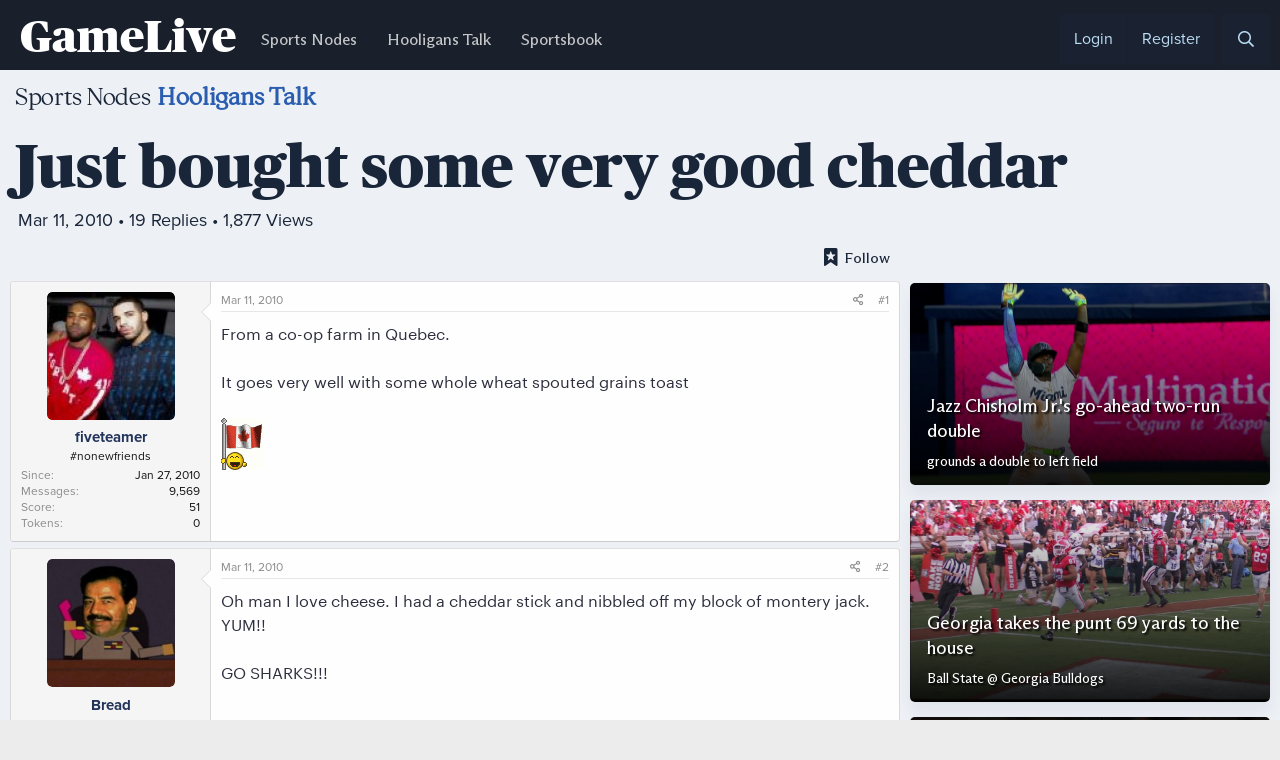

--- FILE ---
content_type: text/html; charset=utf-8
request_url: https://www.gamelive.com/threads/just-bought-some-very-good-cheddar.1530/
body_size: 13648
content:
<!DOCTYPE html>
<html id="XF" lang="en-US" dir="LTR"
    data-app="public"
    data-template="thread_view"
    data-container-key="node-2"
    data-content-key="thread-1530"
    data-logged-in="false"
    data-cookie-prefix="xf_"
    data-csrf="1768600758,feae46c18a6bcb28728cb54e9c7a61e1"
    class="has-no-js template-thread_view"
    >
<head>
    <meta charset="utf-8" />
    <meta http-equiv="X-UA-Compatible" content="IE=Edge" />
    <meta name="viewport" content="width=device-width, initial-scale=1, viewport-fit=cover">

    
    
    

    <title>Just bought some very good cheddar | GameLive Sports Nodes</title>

    <link rel="manifest" href="/webmanifest.php">
    
        <meta name="theme-color" content="#19202b" />
    

    <meta name="apple-mobile-web-app-title" content="GameLive">
    
        <link rel="apple-touch-icon" href="/data/assets/logo/icon192v2.png">
    

    
        
		<meta name="description" content="From a co-op farm in Quebec.

It goes very well with some whole wheat spouted grains toast

:canada:" />
		<meta property="og:description" content="From a co-op farm in Quebec.

It goes very well with some whole wheat spouted grains toast

:canada:" />
		<meta property="twitter:description" content="From a co-op farm in Quebec.

It goes very well with some whole wheat spouted grains toast

:canada:" />
	
    
        <meta property="og:url" content="https://www.gamelive.com/threads/just-bought-some-very-good-cheddar.1530/" />
    
        <link rel="canonical" href="https://www.gamelive.com/threads/just-bought-some-very-good-cheddar.1530/" />
    
        <link rel="next" href="/threads/just-bought-some-very-good-cheddar.1530/page-2" />
    

    
        
	
	
	<meta property="og:site_name" content="GameLive Sports Nodes" />


    
    
        
	
	
	<meta property="og:type" content="website" />


    
    
        
	
	
	
		<meta property="og:title" content="Just bought some very good cheddar" />
		<meta property="twitter:title" content="Just bought some very good cheddar" />
	


    
    
    
    

    
	

	

<link rel="preload" href="/styles/fonts/fa/fa-regular-400.woff2?_v=5.15.3" as="font" type="font/woff2" crossorigin="anonymous" />
<link rel="preload" href="/styles/fonts/gk/gk-regular.woff2" as="font" type="font/woff2" crossorigin="anonymous" />
<link rel="preload" href="/styles/fonts/gk/ph700.woff2" as="font" type="font/woff2" crossorigin="anonymous" />
<link rel="preload" href="/styles/fonts/gk/ph900.woff2" as="font" type="font/woff2" crossorigin="anonymous" />
<link rel="preload" href="/styles/fonts/gk/pn100.woff2" as="font" type="font/woff2" crossorigin="anonymous" />
<link rel="preload" href="/styles/fonts/gk/pn400.woff2" as="font" type="font/woff2" crossorigin="anonymous" />
<link rel="preload" href="/styles/fonts/gk/VCH-Bold.woff" as="font" type="font/woff" crossorigin="anonymous" />
<link rel="preload" href="/styles/fonts/gk/VCH-Regular.woff" as="font" type="font/woff" crossorigin="anonymous" />
<link rel="preload" href="/styles/fonts/gk/AZF.woff" as="font" type="font/woff" crossorigin="anonymous" />
<link rel="preload" href="/styles/fonts/gk/acmilan.woff2" as="font" type="font/woff2" crossorigin="anonymous" />
	
	<link rel="preconnect" href="https://video.gamelive.com">
	<link rel="stylesheet" href="/styles/fonts/gk/gk-fonts.css?ver=20240711">
	<link rel="stylesheet" href="/styles/fonts/gk/cards.css?ver=20240724-2">

	<link rel="stylesheet" href="/css.php?css=public%3Anormalize.css%2Cpublic%3Afa.css%2Cpublic%3Acore.less%2Cpublic%3Aapp.less&amp;s=1&amp;l=1&amp;d=1759338006&amp;k=3318477e6de1d5e2bdfbb8840ee9987f0f2e6abe" />

	<link rel="stylesheet" href="/css.php?css=public%3Abb_code.less%2Cpublic%3Alightbox.less%2Cpublic%3Amessage.less%2Cpublic%3Aextra.less&amp;s=1&amp;l=1&amp;d=1759338006&amp;k=2f1518be118e2d4b205d84bf78d4dc083a2e6f0c" />

	
		<script src="/js/xf/preamble.min.js?_v=828f346c"></script>
	

	

    
        <link rel="icon" type="image/png" href="https://www.gamelive.com/styles/default/xenforo/gameliveicon.png" sizes="32x32" />
    
    
</head>
<body data-template="thread_view">

<div class="p-pageWrapper" id="top">





<header class="p-header" id="header">
    <div class="p-header-inner">
        <div class="p-header-content">

            <div class="p-header-logo p-header-logo--image">
                <a href="https://www.gamelive.com">
                    <span class="ctaLogoText">GameLive</span>
                </a>
            </div>

            
        </div>
    </div>
</header>





    <div class="p-navSticky p-navSticky--primary" data-xf-init="sticky-header">
        
    <nav class="p-nav">
        <div class="p-nav-inner">
            <button type="button" class="button--plain p-nav-menuTrigger button" data-xf-click="off-canvas" data-menu=".js-headerOffCanvasMenu" tabindex="0" aria-label="Menu"><span class="button-text">
                <i aria-hidden="true"></i>
            </span></button>

            <div class="p-nav-smallLogo">
                <a href="https://www.gamelive.com">
                    <span class="ctaLogoTextSmall">GameLive</span>
                </a>
            </div>

            <div class="p-nav-scroller hScroller" data-xf-init="h-scroller" data-auto-scroll=".p-navEl.is-selected">
                <div class="hScroller-scroll">
                    <ul class="p-nav-list js-offCanvasNavSource">
                    
                        <li>
                            
    <div class="p-navEl " >
        

            
    
    <a href="https://www.gamelive.com"
        class="p-navEl-link "
        
        data-xf-key="1"
        data-nav-id="nodeing">Sports Nodes</a>


            

        
        
    </div>

                        </li>
                    
                        <li>
                            
    <div class="p-navEl " >
        

            
    
    <a href="/hooligans/"
        class="p-navEl-link "
        
        data-xf-key="2"
        data-nav-id="hooliganting">Hooligans Talk</a>


            

        
        
    </div>

                        </li>
                    
                        <li>
                            
    <div class="p-navEl " >
        

            
    
    <a href="/sportsbook/"
        class="p-navEl-link "
        
        data-xf-key="3"
        data-nav-id="winnersing">Sportsbook</a>


            

        
        
    </div>

                        </li>
                    
                    </ul>
                </div>
            </div>

            <div class="p-nav-opposite">
                <div class="p-navgroup p-account p-navgroup--guest">
                    
                        <a href="/login/" class="p-navgroup-link p-navgroup-link--textual p-navgroup-link--logIn"
                            data-xf-click="overlay" data-follow-redirects="on">
                            <span class="p-navgroup-linkText">Login</span>
                        </a>
                        
                            <a href="/register/" class="p-navgroup-link p-navgroup-link--textual p-navgroup-link--register"
                                data-xf-click="overlay" data-follow-redirects="on">
                                <span class="p-navgroup-linkText">Register</span>
                            </a>
                        
                    
                </div>

                <div class="p-navgroup p-discovery">
                    <a href="/whats-new/"
                        class="p-navgroup-link p-navgroup-link--iconic p-navgroup-link--whatsnew"
                        aria-label="What&#039;s New"
                        title="What&#039;s New">
                        <i aria-hidden="true"></i>
                        <span class="p-navgroup-linkText">What's New</span>
                    </a>

                    
                        <a href="/search/"
                            class="p-navgroup-link p-navgroup-link--iconic p-navgroup-link--search"
                            data-xf-click="menu"
                            data-xf-key="/"
                            aria-label="Search"
                            aria-expanded="false"
                            aria-haspopup="true"
                            title="Search">
                            <i aria-hidden="true"></i>
                            <span class="p-navgroup-linkText"></span>
                        </a>
                        <div class="menu menu--structural menu--wide" data-menu="menu" aria-hidden="true">
                            <form action="/search/search" method="post"
                                class="menu-content"
                                data-xf-init="quick-search">

                                <h3 class="menu-header">Search</h3>
                                
                                <div class="menu-row">
                                    
                                        <div class="inputGroup inputGroup--joined">
                                            <input type="text" class="input" name="keywords" placeholder="Search…" aria-label="Search" data-menu-autofocus="true" />
                                            
			<select name="constraints" class="js-quickSearch-constraint input" aria-label="Search within">
				<option value="">Everywhere</option>
<option value="{&quot;search_type&quot;:&quot;post&quot;}">Threads</option>
<option value="{&quot;search_type&quot;:&quot;post&quot;,&quot;c&quot;:{&quot;nodes&quot;:[2],&quot;child_nodes&quot;:1}}">This forum</option>
<option value="{&quot;search_type&quot;:&quot;post&quot;,&quot;c&quot;:{&quot;thread&quot;:1530}}">This thread</option>

			</select>
		
                                        </div>
                                    
                                </div>

                                
                                <div class="menu-row">
                                    <label class="iconic"><input type="checkbox"  name="c[title_only]" value="1" /><i aria-hidden="true"></i><span class="iconic-label">Search titles only

                                                
                                                    <span tabindex="0" role="button"
                                                        data-xf-init="tooltip" data-trigger="hover focus click" title="Tags will also be searched in content where tags are supported">

                                                        <i class="fa--xf far fa-question-circle u-muted u-smaller" aria-hidden="true"></i>
                                                    </span></span></label>

                                </div>
                                
                                <div class="menu-row">
                                    <div class="inputGroup">
                                        <span class="inputGroup-text" id="ctrl_search_menu_by_member">By:</span>
                                        <input type="text" class="input" name="c[users]" data-xf-init="auto-complete" placeholder="Member" aria-labelledby="ctrl_search_menu_by_member" />
                                    </div>
                                </div>
                                <div class="menu-footer">
                                    <span class="menu-footer-controls">
                                        <button type="submit" class="button--primary button button--icon button--icon--search"><span class="button-text">Search</span></button>
                                        <a href="/search/" class="button"><span class="button-text">Advanced Search…</span></a>
                                    </span>
                                </div>

                                <input type="hidden" name="_xfToken" value="1768600758,feae46c18a6bcb28728cb54e9c7a61e1" />
                            </form>
                        </div>
                    
                </div>
            </div>
        </div>
    </nav>

    </div>
    
    
        <div class="p-sectionLinks">
            <div class="p-sectionLinks-inner hScroller" data-xf-init="h-scroller">
                <div class="hScroller-scroll">
                    <ul class="p-sectionLinks-list">
                    
                        <li>
                            
    <div class="p-navEl " >
        

            
    
    <a href="/log/"
        class="p-navEl-link "
        
        data-xf-key="alt+1"
        data-nav-id="defaultLatestActivity">Latest Activity</a>


            

        
        
    </div>

                        </li>
                    
                        <li>
                            
    <div class="p-navEl " >
        

            
    
    <a href="/register/"
        class="p-navEl-link "
        
        data-xf-key="alt+2"
        data-nav-id="defaultRegister">Register</a>


            

        
        
    </div>

                        </li>
                    
                    </ul>
                </div>
            </div>
        </div>
    



<div class="mobileonlinemenu">
<a href="https://www.gamelive.com/hooligans/">Hooligans</a> 
<a href="https://www.gamelive.com/sportsbook/">Sportsbook</a> 

</div>

<div class="offCanvasMenu offCanvasMenu--nav js-headerOffCanvasMenu" data-menu="menu" aria-hidden="true" data-ocm-builder="navigation">
    <div class="offCanvasMenu-backdrop" data-menu-close="true"></div>
    <div class="offCanvasMenu-content">
        <div class="offCanvasMenu-header">
            Menu
            <a class="offCanvasMenu-closer" data-menu-close="true" role="button" tabindex="0" aria-label="Close"></a>
        </div>
        
            <div class="p-offCanvasRegisterLink">
                <div class="offCanvasMenu-linkHolder">
                    <a href="/login/" class="offCanvasMenu-link" data-xf-click="overlay" data-menu-close="true">
                        Login
                    </a>
                </div>
                <hr class="offCanvasMenu-separator" />
                
                    <div class="offCanvasMenu-linkHolder">
                        <a href="/register/" class="offCanvasMenu-link" data-xf-click="overlay" data-menu-close="true">
                            Register
                        </a>
                    </div>
                    <hr class="offCanvasMenu-separator" />
                
            </div>
        
    </div>
</div>

<div class="p-body">
    <div class="p-body-inner">
        <!--XF:EXTRA_OUTPUT-->

        

        

        
		<div class="centeredcrumbs">
        
    
        <ul class="p-breadcrumbs "
            itemscope itemtype="https://schema.org/BreadcrumbList">
        
            

            
            

            

            
            
                
                
    <li itemprop="itemListElement" itemscope itemtype="https://schema.org/ListItem">
        <a href="/sports/" itemprop="item">
            <span itemprop="name">Sports Nodes</span>
        </a>
        <meta itemprop="position" content="1" />
    </li>

            
                
                
    <li itemprop="itemListElement" itemscope itemtype="https://schema.org/ListItem">
        <a href="/hooligans/" itemprop="item">
            <span itemprop="name">Hooligans Talk</span>
        </a>
        <meta itemprop="position" content="2" />
    </li>

            

        
        </ul>
    

		</div>
        

        
	<noscript class="js-jsWarning"><div class="blockMessage blockMessage--important blockMessage--iconic u-noJsOnly">JavaScript is disabled. For a better experience, please enable JavaScript in your browser before proceeding.</div></noscript>

        
	<div class="blockMessage blockMessage--important blockMessage--iconic js-browserWarning" style="display: none">You are using an out of date browser. It  may not display this or other websites correctly.<br />You should upgrade or use an <a href="https://www.google.com/chrome/" target="_blank" rel="noopener">alternative browser</a>.</div>


        
            <div class="p-body-header">
            
                
                    <div class="p-title ">
                    
						
                            <h1 class="p-title-value">Just bought some very good cheddar</h1>
                        
                        
                    
                    </div>
                

                
                    <div class="p-description">
	<ul class="listInline listInline--bullet">
		<li title="Dateofpublish">
			<span class="u-srOnly">Start date</span>

			<a href="/threads/just-bought-some-very-good-cheddar.1530/" class="u-concealed"><time  class="u-dt" dir="auto" datetime="2010-03-11T18:47:01-0500" data-time="1268351221" data-date-string="Mar 11, 2010" data-time-string="6:47 PM" title="Mar 11, 2010 at 6:47 PM">Mar 11, 2010</time></a> •  
		</li>
		<li title="Replies">
			<span class="u-srOnly">Replies</span>
			<div class="repliesplaying">
			19 Replies • 
			</div>
        </li>
        <li title="Views">
			<span class="u-srOnly">Views</span>
			1,877 Views
        </li>
		
	</ul>
</div>
                
				
            
            </div>
        

        <div class="p-body-main p-body-main--withSidebar ">
            
            <div class="p-body-contentCol"></div>
            
                <div class="p-body-sidebarCol"></div>
            
			

            
				

            <div class="p-body-content">
                
                <div class="p-body-pageContent">










	
	
	
		
	
	
	


	
	
	
		
	
	
	


	
	
		
	
	
	


	
	












	

	
		
	



















<div class="block block--messages" data-xf-init="" data-type="post" data-href="/inline-mod/" data-search-target="*">

	<span class="u-anchorTarget" id="posts"></span>

	
		
	

	

	<div class="block-outer"><div class="block-outer-main"><nav class="pageNavWrapper pageNavWrapper--mixed ">



<div class="pageNav  ">
	

	<ul class="pageNav-main">
		

	
		<li class="pageNav-page pageNav-page--current "><a href="/threads/just-bought-some-very-good-cheddar.1530/">1</a></li>
	


		

		

		

		

	
		<li class="pageNav-page "><a href="/threads/just-bought-some-very-good-cheddar.1530/page-2">2</a></li>
	

	</ul>

	
		<a href="/threads/just-bought-some-very-good-cheddar.1530/page-2" class="pageNav-jump pageNav-jump--next">Next</a>
	
</div>

<div class="pageNavSimple">
	

	<a class="pageNavSimple-el pageNavSimple-el--current"
		data-xf-init="tooltip" title="Go to page"
		data-xf-click="menu" role="button" tabindex="0" aria-expanded="false" aria-haspopup="true">
		1 of 2
	</a>
	

	<div class="menu menu--pageJump" data-menu="menu" aria-hidden="true">
		<div class="menu-content">
			<h4 class="menu-header">Go to page</h4>
			<div class="menu-row" data-xf-init="page-jump" data-page-url="/threads/just-bought-some-very-good-cheddar.1530/page-%page%">
				<div class="inputGroup inputGroup--numbers">
					<div class="inputGroup inputGroup--numbers inputNumber" data-xf-init="number-box"><input type="number" pattern="\d*" class="input input--number js-numberBoxTextInput input input--numberNarrow js-pageJumpPage" value="1"  min="1" max="2" step="1" required="required" data-menu-autofocus="true" /></div>
					<span class="inputGroup-text"><button type="button" class="js-pageJumpGo button"><span class="button-text">Go</span></button></span>
				</div>
			</div>
		</div>
	</div>


	
		<a href="/threads/just-bought-some-very-good-cheddar.1530/page-2" class="pageNavSimple-el pageNavSimple-el--next">
			Next <i aria-hidden="true"></i>
		</a>
		<a href="/threads/just-bought-some-very-good-cheddar.1530/page-2"
			class="pageNavSimple-el pageNavSimple-el--last"
			data-xf-init="tooltip" title="Last">
			<i aria-hidden="true"></i> <span class="u-srOnly">Last</span>
		</a>
	
</div>

</nav>



</div>

			
				
	
		
			<div class="block-outer-opposite">
				<div class="buttonGroup">
				
					

						
						
						
						
							<a href="/threads/just-bought-some-very-good-cheddar.1530/watch" class="button--link button" rel="nofollow" data-xf-click="switch-overlay" data-sk-watch="Follow" data-sk-unwatch="Unfollow"><span class="button-text">
								
									<i class="fa-solid fa-plus"></i> Follow
								
							</span></a>
						

						
					
				
				</div>
			</div></div>

	

	
		
	<div class="block-outer js-threadStatusField"></div>

	

	<div class="block-container lbContainer"
		data-xf-init="lightbox select-to-quote"
		data-message-selector=".js-post"
		data-lb-id="thread-1530"
		data-lb-universal="0">

		<div class="block-body js-replyNewMessageContainer">
			
				

					

					
						

	
	

	

	

	<article class="message message--post js-post js-inlineModContainer  "
		data-author="fiveteamer"
		data-content="post-28015"
		id="js-post-28015"
		>

		

		<span class="u-anchorTarget" id="post-28015"></span>

		
			<div class="message-inner">
				
					<div class="message-cell message-cell--user">
						

	<section class="message-user"
		>

		

		<div class="message-avatar ">
			<div class="message-avatar-wrapper">
				<a href="/members/fiveteamer.31/" class="avatar avatar--l" data-user-id="31" data-xf-init="member-tooltip">
			<img src="/data/avatars/l/0/31.jpg?1517209915"  alt="fiveteamer" class="avatar-u31-l" width="192" height="192" loading="lazy" /> 
		</a>
				
			</div>
		</div>
		<div class="message-userDetails">
			<h4 class="message-name"><a href="/members/fiveteamer.31/" class="username " dir="auto" data-user-id="31" data-xf-init="member-tooltip">fiveteamer</a></h4>
			<h5 class="userTitle message-userTitle" dir="auto">#nonewfriends</h5>
			
		</div>
		
			
			
				<div class="message-userExtras">
				
					
						<dl class="pairs pairs--justified">
							<dt>Since</dt>
							<dd>Jan 27, 2010</dd>
						</dl>
					
					
						<dl class="pairs pairs--justified">
							<dt>Messages</dt>
							<dd>9,569</dd>
						</dl>
					
					
					
						<dl class="pairs pairs--justified">
							<dt>Score</dt>
							<dd>51</dd>
						</dl>
					
					
						<dl class="pairs pairs--justified">
							<dt>Tokens</dt>
							<dd>0</dd>
						</dl>
					
					
					
					
					
				
				</div>
			
		
		<span class="message-userArrow"></span>
	</section>

					</div>
				

				
					<div class="message-cell message-cell--main">
					
						<div class="message-main js-quickEditTarget">

							
								

	

	<header class="message-attribution message-attribution--split">
		<ul class="message-attribution-main listInline ">
			
			
			<li class="u-concealed"><div class="inlineop">
				<a href="/threads/just-bought-some-very-good-cheddar.1530/" rel="nofollow" >
					<time  class="u-dt" dir="auto" datetime="2010-03-11T18:47:01-0500" data-time="1268351221" data-date-string="Mar 11, 2010" data-time-string="6:47 PM" title="Mar 11, 2010 at 6:47 PM">Mar 11, 2010</time>
				</a></div><div class="inlinereplies">
				<a href="/threads/just-bought-some-very-good-cheddar.1530/latest" rel="nofollow">
					 • <time  class="structItem-latestDate u-dt" dir="auto" datetime="2010-03-12T12:33:31-0500" data-time="1268415211" data-date-string="Mar 12, 2010" data-time-string="12:33 PM" title="Mar 12, 2010 at 12:33 PM">Mar 12, 2010</time>
				</a></div>
			</li>
			<li><div class="replyviews">
				<a href="/threads/just-bought-some-very-good-cheddar.1530/" rel="nofollow">
				 • 19 Replies 2K Views
				</a>
		</div></li>
			
		</ul>

		<ul class="message-attribution-opposite message-attribution-opposite--list ">
			
			
			<li>
				<a href="/threads/just-bought-some-very-good-cheddar.1530/post-28015"
					class="message-attribution-gadget"
					data-xf-init="share-tooltip"
					data-href="/posts/28015/share"
					aria-label="Share"
					rel="nofollow">
					<i class="fa--xf far fa-share-alt" aria-hidden="true"></i>
				</a>
			</li>
			
			
			
			
				<li>
					<a href="/threads/just-bought-some-very-good-cheddar.1530/post-28015" rel="nofollow">
						#1
					</a>
				</li>
			
		</ul>
	</header>

							

							<div class="message-content js-messageContent">
							

								
									
	
	
	

								

								
									
	

	<div class="message-userContent lbContainer js-lbContainer "
		data-lb-id="post-28015"
		data-lb-caption-desc="fiveteamer &middot; Mar 11, 2010 at 6:47 PM">

		
			

	

		

		<article class="message-body js-selectToQuote">
			
				
			

			<div >
				
					<div class="bbWrapper">From a co-op farm in Quebec.<br />
<br />
It goes very well with some whole wheat spouted grains toast<br />
<br />
<img src="/styles/default/xenforo/smilies/c/canada.gif"  class="smilie" loading="lazy" alt=":canada:" title="Canada    :canada:" data-shortname=":canada:" /></div>
				
			</div>

			<div class="js-selectToQuoteEnd">&nbsp;</div>
			
				
			
		</article>

		
			

	

		

		
	</div>

								

								
									
	

	

								

								
									
	

								

							
							</div>

							
								
	

	<footer class="message-footer">
		

		

		<div class="reactionsBar js-reactionsList ">
			
		</div>

		<div class="js-historyTarget message-historyTarget toggleTarget" data-href="trigger-href"></div>
	</footer>

							
						</div>

					
					</div>
				
			</div>
		
	</article>

	
	

	



					

					

				

					

					
						

	
	

	

	

	<article class="message message--post js-post js-inlineModContainer  "
		data-author="Bread"
		data-content="post-28025"
		id="js-post-28025"
		itemscope itemtype="https://schema.org/Comment" itemid="https://www.gamelive.com/posts/28025/">

		    <meta itemprop="parentItem" itemscope itemid="https://www.gamelive.com/threads/just-bought-some-very-good-cheddar.1530/" />   

		<span class="u-anchorTarget" id="post-28025"></span>

		
			<div class="message-inner">
				
					<div class="message-cell message-cell--user">
						

	<section class="message-user"
		itemprop="author" itemscope itemtype="https://schema.org/Person" itemid="https://www.gamelive.com/members/bread.2/">

		
			<meta itemprop="url" content="https://www.gamelive.com/members/bread.2/" />
		

		<div class="message-avatar ">
			<div class="message-avatar-wrapper">
				<a href="/members/bread.2/" class="avatar avatar--l" data-user-id="2" data-xf-init="member-tooltip">
			<img src="/data/avatars/l/0/2.jpg?1542646382"  alt="Bread" class="avatar-u2-l" width="192" height="192" loading="lazy" itemprop="image" /> 
		</a>
				
			</div>
		</div>
		<div class="message-userDetails">
			<h4 class="message-name"><a href="/members/bread.2/" class="username " dir="auto" data-user-id="2" data-xf-init="member-tooltip"><span itemprop="name">Bread</span></a></h4>
			<h5 class="userTitle message-userTitle" dir="auto" itemprop="jobTitle">Current Corpse</h5>
			
		</div>
		
			
			
				<div class="message-userExtras">
				
					
						<dl class="pairs pairs--justified">
							<dt>Since</dt>
							<dd>Jan 20, 2010</dd>
						</dl>
					
					
						<dl class="pairs pairs--justified">
							<dt>Messages</dt>
							<dd>28,141</dd>
						</dl>
					
					
					
						<dl class="pairs pairs--justified">
							<dt>Score</dt>
							<dd>48</dd>
						</dl>
					
					
						<dl class="pairs pairs--justified">
							<dt>Tokens</dt>
							<dd>0</dd>
						</dl>
					
					
					
					
					
				
				</div>
			
		
		<span class="message-userArrow"></span>
	</section>

					</div>
				

				
					<div class="message-cell message-cell--main">
					
						<div class="message-main js-quickEditTarget">

							
								

	

	<header class="message-attribution message-attribution--split">
		<ul class="message-attribution-main listInline ">
			
			
			<li class="u-concealed"><div class="inlineop">
				<a href="/threads/just-bought-some-very-good-cheddar.1530/" rel="nofollow" itemprop="url">
					<time  class="u-dt" dir="auto" datetime="2010-03-11T18:56:55-0500" data-time="1268351815" data-date-string="Mar 11, 2010" data-time-string="6:56 PM" title="Mar 11, 2010 at 6:56 PM" itemprop="datePublished">Mar 11, 2010</time>
				</a></div><div class="inlinereplies">
				<a href="/threads/just-bought-some-very-good-cheddar.1530/latest" rel="nofollow">
					 • <time  class="structItem-latestDate u-dt" dir="auto" datetime="2010-03-12T12:33:31-0500" data-time="1268415211" data-date-string="Mar 12, 2010" data-time-string="12:33 PM" title="Mar 12, 2010 at 12:33 PM">Mar 12, 2010</time>
				</a></div>
			</li>
			<li><div class="replyviews">
				<a href="/threads/just-bought-some-very-good-cheddar.1530/" rel="nofollow">
				 • 19 Replies 2K Views
				</a>
		</div></li>
			
		</ul>

		<ul class="message-attribution-opposite message-attribution-opposite--list ">
			
			
			<li>
				<a href="/threads/just-bought-some-very-good-cheddar.1530/post-28025"
					class="message-attribution-gadget"
					data-xf-init="share-tooltip"
					data-href="/posts/28025/share"
					aria-label="Share"
					rel="nofollow">
					<i class="fa--xf far fa-share-alt" aria-hidden="true"></i>
				</a>
			</li>
			
			
			
			
				<li>
					<a href="/threads/just-bought-some-very-good-cheddar.1530/post-28025" rel="nofollow">
						#2
					</a>
				</li>
			
		</ul>
	</header>

							

							<div class="message-content js-messageContent">
							

								
									
	
	
	

								

								
									
	

	<div class="message-userContent lbContainer js-lbContainer "
		data-lb-id="post-28025"
		data-lb-caption-desc="Bread &middot; Mar 11, 2010 at 6:56 PM">

		

		<article class="message-body js-selectToQuote">
			
				
			

			<div itemprop="text">
				
					<div class="bbWrapper">Oh man I love cheese.  I had a cheddar stick and nibbled off my block of montery jack.  YUM!!<br />
<br />
GO SHARKS!!!</div>
				
			</div>

			<div class="js-selectToQuoteEnd">&nbsp;</div>
			
				
			
		</article>

		

		
	</div>

								

								
									
	

	

								

								
									
	

								

							
							</div>

							
								
	

	<footer class="message-footer">
		
			<div class="message-microdata" itemprop="interactionStatistic" itemtype="https://schema.org/InteractionCounter" itemscope>
				<meta itemprop="userInteractionCount" content="0" />
				<meta itemprop="interactionType" content="https://schema.org/LikeAction" />
			</div>
		

		

		<div class="reactionsBar js-reactionsList ">
			
		</div>

		<div class="js-historyTarget message-historyTarget toggleTarget" data-href="trigger-href"></div>
	</footer>

							
						</div>

					
					</div>
				
			</div>
		
	</article>

	
	

	



					

					

				

					

					
						

	
	

	

	

	<article class="message message--post js-post js-inlineModContainer  "
		data-author="fiveteamer"
		data-content="post-28026"
		id="js-post-28026"
		itemscope itemtype="https://schema.org/Comment" itemid="https://www.gamelive.com/posts/28026/">

		    <meta itemprop="parentItem" itemscope itemid="https://www.gamelive.com/threads/just-bought-some-very-good-cheddar.1530/" />   

		<span class="u-anchorTarget" id="post-28026"></span>

		
			<div class="message-inner">
				
					<div class="message-cell message-cell--user">
						

	<section class="message-user"
		itemprop="author" itemscope itemtype="https://schema.org/Person" itemid="https://www.gamelive.com/members/fiveteamer.31/">

		
			<meta itemprop="url" content="https://www.gamelive.com/members/fiveteamer.31/" />
		

		<div class="message-avatar ">
			<div class="message-avatar-wrapper">
				<a href="/members/fiveteamer.31/" class="avatar avatar--l" data-user-id="31" data-xf-init="member-tooltip">
			<img src="/data/avatars/l/0/31.jpg?1517209915"  alt="fiveteamer" class="avatar-u31-l" width="192" height="192" loading="lazy" itemprop="image" /> 
		</a>
				
			</div>
		</div>
		<div class="message-userDetails">
			<h4 class="message-name"><a href="/members/fiveteamer.31/" class="username " dir="auto" data-user-id="31" data-xf-init="member-tooltip"><span itemprop="name">fiveteamer</span></a></h4>
			<h5 class="userTitle message-userTitle" dir="auto" itemprop="jobTitle">#nonewfriends</h5>
			
		</div>
		
			
			
				<div class="message-userExtras">
				
					
						<dl class="pairs pairs--justified">
							<dt>Since</dt>
							<dd>Jan 27, 2010</dd>
						</dl>
					
					
						<dl class="pairs pairs--justified">
							<dt>Messages</dt>
							<dd>9,569</dd>
						</dl>
					
					
					
						<dl class="pairs pairs--justified">
							<dt>Score</dt>
							<dd>51</dd>
						</dl>
					
					
						<dl class="pairs pairs--justified">
							<dt>Tokens</dt>
							<dd>0</dd>
						</dl>
					
					
					
					
					
				
				</div>
			
		
		<span class="message-userArrow"></span>
	</section>

					</div>
				

				
					<div class="message-cell message-cell--main">
					
						<div class="message-main js-quickEditTarget">

							
								

	

	<header class="message-attribution message-attribution--split">
		<ul class="message-attribution-main listInline ">
			
			
			<li class="u-concealed"><div class="inlineop">
				<a href="/threads/just-bought-some-very-good-cheddar.1530/" rel="nofollow" itemprop="url">
					<time  class="u-dt" dir="auto" datetime="2010-03-11T18:59:28-0500" data-time="1268351968" data-date-string="Mar 11, 2010" data-time-string="6:59 PM" title="Mar 11, 2010 at 6:59 PM" itemprop="datePublished">Mar 11, 2010</time>
				</a></div><div class="inlinereplies">
				<a href="/threads/just-bought-some-very-good-cheddar.1530/latest" rel="nofollow">
					 • <time  class="structItem-latestDate u-dt" dir="auto" datetime="2010-03-12T12:33:31-0500" data-time="1268415211" data-date-string="Mar 12, 2010" data-time-string="12:33 PM" title="Mar 12, 2010 at 12:33 PM">Mar 12, 2010</time>
				</a></div>
			</li>
			<li><div class="replyviews">
				<a href="/threads/just-bought-some-very-good-cheddar.1530/" rel="nofollow">
				 • 19 Replies 2K Views
				</a>
		</div></li>
			
		</ul>

		<ul class="message-attribution-opposite message-attribution-opposite--list ">
			
			
			<li>
				<a href="/threads/just-bought-some-very-good-cheddar.1530/post-28026"
					class="message-attribution-gadget"
					data-xf-init="share-tooltip"
					data-href="/posts/28026/share"
					aria-label="Share"
					rel="nofollow">
					<i class="fa--xf far fa-share-alt" aria-hidden="true"></i>
				</a>
			</li>
			
			
			
			
				<li>
					<a href="/threads/just-bought-some-very-good-cheddar.1530/post-28026" rel="nofollow">
						#3
					</a>
				</li>
			
		</ul>
	</header>

							

							<div class="message-content js-messageContent">
							

								
									
	
	
	

								

								
									
	

	<div class="message-userContent lbContainer js-lbContainer "
		data-lb-id="post-28026"
		data-lb-caption-desc="fiveteamer &middot; Mar 11, 2010 at 6:59 PM">

		

		<article class="message-body js-selectToQuote">
			
				
			

			<div itemprop="text">
				
					<div class="bbWrapper">monterey jack is a bland, boring cheese. Typical american cheese.</div>
				
			</div>

			<div class="js-selectToQuoteEnd">&nbsp;</div>
			
				
			
		</article>

		

		
	</div>

								

								
									
	

	

								

								
									
	

								

							
							</div>

							
								
	

	<footer class="message-footer">
		
			<div class="message-microdata" itemprop="interactionStatistic" itemtype="https://schema.org/InteractionCounter" itemscope>
				<meta itemprop="userInteractionCount" content="0" />
				<meta itemprop="interactionType" content="https://schema.org/LikeAction" />
			</div>
		

		

		<div class="reactionsBar js-reactionsList ">
			
		</div>

		<div class="js-historyTarget message-historyTarget toggleTarget" data-href="trigger-href"></div>
	</footer>

							
						</div>

					
					</div>
				
			</div>
		
	</article>

	
	

	



					

					

				

					

					
						

	
	

	

	

	<article class="message message--post js-post js-inlineModContainer  "
		data-author="Bread"
		data-content="post-28029"
		id="js-post-28029"
		itemscope itemtype="https://schema.org/Comment" itemid="https://www.gamelive.com/posts/28029/">

		    <meta itemprop="parentItem" itemscope itemid="https://www.gamelive.com/threads/just-bought-some-very-good-cheddar.1530/" />   

		<span class="u-anchorTarget" id="post-28029"></span>

		
			<div class="message-inner">
				
					<div class="message-cell message-cell--user">
						

	<section class="message-user"
		itemprop="author" itemscope itemtype="https://schema.org/Person" itemid="https://www.gamelive.com/members/bread.2/">

		
			<meta itemprop="url" content="https://www.gamelive.com/members/bread.2/" />
		

		<div class="message-avatar ">
			<div class="message-avatar-wrapper">
				<a href="/members/bread.2/" class="avatar avatar--l" data-user-id="2" data-xf-init="member-tooltip">
			<img src="/data/avatars/l/0/2.jpg?1542646382"  alt="Bread" class="avatar-u2-l" width="192" height="192" loading="lazy" itemprop="image" /> 
		</a>
				
			</div>
		</div>
		<div class="message-userDetails">
			<h4 class="message-name"><a href="/members/bread.2/" class="username " dir="auto" data-user-id="2" data-xf-init="member-tooltip"><span itemprop="name">Bread</span></a></h4>
			<h5 class="userTitle message-userTitle" dir="auto" itemprop="jobTitle">Current Corpse</h5>
			
		</div>
		
			
			
				<div class="message-userExtras">
				
					
						<dl class="pairs pairs--justified">
							<dt>Since</dt>
							<dd>Jan 20, 2010</dd>
						</dl>
					
					
						<dl class="pairs pairs--justified">
							<dt>Messages</dt>
							<dd>28,141</dd>
						</dl>
					
					
					
						<dl class="pairs pairs--justified">
							<dt>Score</dt>
							<dd>48</dd>
						</dl>
					
					
						<dl class="pairs pairs--justified">
							<dt>Tokens</dt>
							<dd>0</dd>
						</dl>
					
					
					
					
					
				
				</div>
			
		
		<span class="message-userArrow"></span>
	</section>

					</div>
				

				
					<div class="message-cell message-cell--main">
					
						<div class="message-main js-quickEditTarget">

							
								

	

	<header class="message-attribution message-attribution--split">
		<ul class="message-attribution-main listInline ">
			
			
			<li class="u-concealed"><div class="inlineop">
				<a href="/threads/just-bought-some-very-good-cheddar.1530/" rel="nofollow" itemprop="url">
					<time  class="u-dt" dir="auto" datetime="2010-03-11T19:02:46-0500" data-time="1268352166" data-date-string="Mar 11, 2010" data-time-string="7:02 PM" title="Mar 11, 2010 at 7:02 PM" itemprop="datePublished">Mar 11, 2010</time>
				</a></div><div class="inlinereplies">
				<a href="/threads/just-bought-some-very-good-cheddar.1530/latest" rel="nofollow">
					 • <time  class="structItem-latestDate u-dt" dir="auto" datetime="2010-03-12T12:33:31-0500" data-time="1268415211" data-date-string="Mar 12, 2010" data-time-string="12:33 PM" title="Mar 12, 2010 at 12:33 PM">Mar 12, 2010</time>
				</a></div>
			</li>
			<li><div class="replyviews">
				<a href="/threads/just-bought-some-very-good-cheddar.1530/" rel="nofollow">
				 • 19 Replies 2K Views
				</a>
		</div></li>
			
		</ul>

		<ul class="message-attribution-opposite message-attribution-opposite--list ">
			
			
			<li>
				<a href="/threads/just-bought-some-very-good-cheddar.1530/post-28029"
					class="message-attribution-gadget"
					data-xf-init="share-tooltip"
					data-href="/posts/28029/share"
					aria-label="Share"
					rel="nofollow">
					<i class="fa--xf far fa-share-alt" aria-hidden="true"></i>
				</a>
			</li>
			
			
			
			
				<li>
					<a href="/threads/just-bought-some-very-good-cheddar.1530/post-28029" rel="nofollow">
						#4
					</a>
				</li>
			
		</ul>
	</header>

							

							<div class="message-content js-messageContent">
							

								
									
	
	
	

								

								
									
	

	<div class="message-userContent lbContainer js-lbContainer "
		data-lb-id="post-28029"
		data-lb-caption-desc="Bread &middot; Mar 11, 2010 at 7:02 PM">

		

		<article class="message-body js-selectToQuote">
			
				
			

			<div itemprop="text">
				
					<div class="bbWrapper">No it was spicy.  Am I thinking of right thing?</div>
				
			</div>

			<div class="js-selectToQuoteEnd">&nbsp;</div>
			
				
			
		</article>

		

		
	</div>

								

								
									
	

	

								

								
									
	

								

							
							</div>

							
								
	

	<footer class="message-footer">
		
			<div class="message-microdata" itemprop="interactionStatistic" itemtype="https://schema.org/InteractionCounter" itemscope>
				<meta itemprop="userInteractionCount" content="0" />
				<meta itemprop="interactionType" content="https://schema.org/LikeAction" />
			</div>
		

		

		<div class="reactionsBar js-reactionsList ">
			
		</div>

		<div class="js-historyTarget message-historyTarget toggleTarget" data-href="trigger-href"></div>
	</footer>

							
						</div>

					
					</div>
				
			</div>
		
	</article>

	
	

	



					

					

				

					

					
						

	
	

	

	

	<article class="message message--post js-post js-inlineModContainer  "
		data-author="fiveteamer"
		data-content="post-28032"
		id="js-post-28032"
		itemscope itemtype="https://schema.org/Comment" itemid="https://www.gamelive.com/posts/28032/">

		    <meta itemprop="parentItem" itemscope itemid="https://www.gamelive.com/threads/just-bought-some-very-good-cheddar.1530/" />   

		<span class="u-anchorTarget" id="post-28032"></span>

		
			<div class="message-inner">
				
					<div class="message-cell message-cell--user">
						

	<section class="message-user"
		itemprop="author" itemscope itemtype="https://schema.org/Person" itemid="https://www.gamelive.com/members/fiveteamer.31/">

		
			<meta itemprop="url" content="https://www.gamelive.com/members/fiveteamer.31/" />
		

		<div class="message-avatar ">
			<div class="message-avatar-wrapper">
				<a href="/members/fiveteamer.31/" class="avatar avatar--l" data-user-id="31" data-xf-init="member-tooltip">
			<img src="/data/avatars/l/0/31.jpg?1517209915"  alt="fiveteamer" class="avatar-u31-l" width="192" height="192" loading="lazy" itemprop="image" /> 
		</a>
				
			</div>
		</div>
		<div class="message-userDetails">
			<h4 class="message-name"><a href="/members/fiveteamer.31/" class="username " dir="auto" data-user-id="31" data-xf-init="member-tooltip"><span itemprop="name">fiveteamer</span></a></h4>
			<h5 class="userTitle message-userTitle" dir="auto" itemprop="jobTitle">#nonewfriends</h5>
			
		</div>
		
			
			
				<div class="message-userExtras">
				
					
						<dl class="pairs pairs--justified">
							<dt>Since</dt>
							<dd>Jan 27, 2010</dd>
						</dl>
					
					
						<dl class="pairs pairs--justified">
							<dt>Messages</dt>
							<dd>9,569</dd>
						</dl>
					
					
					
						<dl class="pairs pairs--justified">
							<dt>Score</dt>
							<dd>51</dd>
						</dl>
					
					
						<dl class="pairs pairs--justified">
							<dt>Tokens</dt>
							<dd>0</dd>
						</dl>
					
					
					
					
					
				
				</div>
			
		
		<span class="message-userArrow"></span>
	</section>

					</div>
				

				
					<div class="message-cell message-cell--main">
					
						<div class="message-main js-quickEditTarget">

							
								

	

	<header class="message-attribution message-attribution--split">
		<ul class="message-attribution-main listInline ">
			
			
			<li class="u-concealed"><div class="inlineop">
				<a href="/threads/just-bought-some-very-good-cheddar.1530/" rel="nofollow" itemprop="url">
					<time  class="u-dt" dir="auto" datetime="2010-03-11T19:06:13-0500" data-time="1268352373" data-date-string="Mar 11, 2010" data-time-string="7:06 PM" title="Mar 11, 2010 at 7:06 PM" itemprop="datePublished">Mar 11, 2010</time>
				</a></div><div class="inlinereplies">
				<a href="/threads/just-bought-some-very-good-cheddar.1530/latest" rel="nofollow">
					 • <time  class="structItem-latestDate u-dt" dir="auto" datetime="2010-03-12T12:33:31-0500" data-time="1268415211" data-date-string="Mar 12, 2010" data-time-string="12:33 PM" title="Mar 12, 2010 at 12:33 PM">Mar 12, 2010</time>
				</a></div>
			</li>
			<li><div class="replyviews">
				<a href="/threads/just-bought-some-very-good-cheddar.1530/" rel="nofollow">
				 • 19 Replies 2K Views
				</a>
		</div></li>
			
		</ul>

		<ul class="message-attribution-opposite message-attribution-opposite--list ">
			
			
			<li>
				<a href="/threads/just-bought-some-very-good-cheddar.1530/post-28032"
					class="message-attribution-gadget"
					data-xf-init="share-tooltip"
					data-href="/posts/28032/share"
					aria-label="Share"
					rel="nofollow">
					<i class="fa--xf far fa-share-alt" aria-hidden="true"></i>
				</a>
			</li>
			
			
			
			
				<li>
					<a href="/threads/just-bought-some-very-good-cheddar.1530/post-28032" rel="nofollow">
						#5
					</a>
				</li>
			
		</ul>
	</header>

							

							<div class="message-content js-messageContent">
							

								
									
	
	
	

								

								
									
	

	<div class="message-userContent lbContainer js-lbContainer "
		data-lb-id="post-28032"
		data-lb-caption-desc="fiveteamer &middot; Mar 11, 2010 at 7:06 PM">

		

		<article class="message-body js-selectToQuote">
			
				
			

			<div itemprop="text">
				
					<div class="bbWrapper">Maybe it was pepper jack, which is just monterey jack with some jalapanos in there</div>
				
			</div>

			<div class="js-selectToQuoteEnd">&nbsp;</div>
			
				
			
		</article>

		

		
	</div>

								

								
									
	

	

								

								
									
	

								

							
							</div>

							
								
	

	<footer class="message-footer">
		
			<div class="message-microdata" itemprop="interactionStatistic" itemtype="https://schema.org/InteractionCounter" itemscope>
				<meta itemprop="userInteractionCount" content="0" />
				<meta itemprop="interactionType" content="https://schema.org/LikeAction" />
			</div>
		

		

		<div class="reactionsBar js-reactionsList ">
			
		</div>

		<div class="js-historyTarget message-historyTarget toggleTarget" data-href="trigger-href"></div>
	</footer>

							
						</div>

					
					</div>
				
			</div>
		
	</article>

	
	

	



					

					

				

					

					
						

	
	

	

	

	<article class="message message--post js-post js-inlineModContainer  "
		data-author="Cougar Bait"
		data-content="post-28033"
		id="js-post-28033"
		itemscope itemtype="https://schema.org/Comment" itemid="https://www.gamelive.com/posts/28033/">

		    <meta itemprop="parentItem" itemscope itemid="https://www.gamelive.com/threads/just-bought-some-very-good-cheddar.1530/" />   

		<span class="u-anchorTarget" id="post-28033"></span>

		
			<div class="message-inner">
				
					<div class="message-cell message-cell--user">
						

	<section class="message-user"
		itemprop="author" itemscope itemtype="https://schema.org/Person" itemid="https://www.gamelive.com/members/cougar-bait.32/">

		
			<meta itemprop="url" content="https://www.gamelive.com/members/cougar-bait.32/" />
		

		<div class="message-avatar ">
			<div class="message-avatar-wrapper">
				<a href="/members/cougar-bait.32/" class="avatar avatar--l" data-user-id="32" data-xf-init="member-tooltip">
			<img src="/data/avatars/l/0/32.jpg?1758646715" srcset="/data/avatars/h/0/32.jpg?1758646715 2x" alt="Cougar Bait" class="avatar-u32-l" width="192" height="192" loading="lazy" itemprop="image" /> 
		</a>
				
			</div>
		</div>
		<div class="message-userDetails">
			<h4 class="message-name"><a href="/members/cougar-bait.32/" class="username " dir="auto" data-user-id="32" data-xf-init="member-tooltip"><span itemprop="name">Cougar Bait</span></a></h4>
			<h5 class="userTitle message-userTitle" dir="auto" itemprop="jobTitle">Smooth Brain 🧠</h5>
			
		</div>
		
			
			
				<div class="message-userExtras">
				
					
						<dl class="pairs pairs--justified">
							<dt>Since</dt>
							<dd>Jan 27, 2010</dd>
						</dl>
					
					
						<dl class="pairs pairs--justified">
							<dt>Messages</dt>
							<dd>20,048</dd>
						</dl>
					
					
					
						<dl class="pairs pairs--justified">
							<dt>Score</dt>
							<dd>2,743</dd>
						</dl>
					
					
						<dl class="pairs pairs--justified">
							<dt>Tokens</dt>
							<dd>25</dd>
						</dl>
					
					
					
					
					
				
				</div>
			
		
		<span class="message-userArrow"></span>
	</section>

					</div>
				

				
					<div class="message-cell message-cell--main">
					
						<div class="message-main js-quickEditTarget">

							
								

	

	<header class="message-attribution message-attribution--split">
		<ul class="message-attribution-main listInline ">
			
			
			<li class="u-concealed"><div class="inlineop">
				<a href="/threads/just-bought-some-very-good-cheddar.1530/" rel="nofollow" itemprop="url">
					<time  class="u-dt" dir="auto" datetime="2010-03-11T19:30:33-0500" data-time="1268353833" data-date-string="Mar 11, 2010" data-time-string="7:30 PM" title="Mar 11, 2010 at 7:30 PM" itemprop="datePublished">Mar 11, 2010</time>
				</a></div><div class="inlinereplies">
				<a href="/threads/just-bought-some-very-good-cheddar.1530/latest" rel="nofollow">
					 • <time  class="structItem-latestDate u-dt" dir="auto" datetime="2010-03-12T12:33:31-0500" data-time="1268415211" data-date-string="Mar 12, 2010" data-time-string="12:33 PM" title="Mar 12, 2010 at 12:33 PM">Mar 12, 2010</time>
				</a></div>
			</li>
			<li><div class="replyviews">
				<a href="/threads/just-bought-some-very-good-cheddar.1530/" rel="nofollow">
				 • 19 Replies 2K Views
				</a>
		</div></li>
			
		</ul>

		<ul class="message-attribution-opposite message-attribution-opposite--list ">
			
			
			<li>
				<a href="/threads/just-bought-some-very-good-cheddar.1530/post-28033"
					class="message-attribution-gadget"
					data-xf-init="share-tooltip"
					data-href="/posts/28033/share"
					aria-label="Share"
					rel="nofollow">
					<i class="fa--xf far fa-share-alt" aria-hidden="true"></i>
				</a>
			</li>
			
			
			
			
				<li>
					<a href="/threads/just-bought-some-very-good-cheddar.1530/post-28033" rel="nofollow">
						#6
					</a>
				</li>
			
		</ul>
	</header>

							

							<div class="message-content js-messageContent">
							

								
									
	
	
	

								

								
									
	

	<div class="message-userContent lbContainer js-lbContainer "
		data-lb-id="post-28033"
		data-lb-caption-desc="Cougar Bait &middot; Mar 11, 2010 at 7:30 PM">

		

		<article class="message-body js-selectToQuote">
			
				
			

			<div itemprop="text">
				
					<div class="bbWrapper">I am a fan on pepper jack. It is great for burgers. <br />
<br />
I also like Asiago and Feta.<br />
<br />
Hard to beat a good cheddar though. Shit will pack on the pounds after awhile.</div>
				
			</div>

			<div class="js-selectToQuoteEnd">&nbsp;</div>
			
				
			
		</article>

		

		
	</div>

								

								
									
	

	

								

								
									
	

								

							
							</div>

							
								
	

	<footer class="message-footer">
		
			<div class="message-microdata" itemprop="interactionStatistic" itemtype="https://schema.org/InteractionCounter" itemscope>
				<meta itemprop="userInteractionCount" content="0" />
				<meta itemprop="interactionType" content="https://schema.org/LikeAction" />
			</div>
		

		

		<div class="reactionsBar js-reactionsList ">
			
		</div>

		<div class="js-historyTarget message-historyTarget toggleTarget" data-href="trigger-href"></div>
	</footer>

							
						</div>

					
					</div>
				
			</div>
		
	</article>

	
	

	



					

					

				

					

					
						

	
	

	

	

	<article class="message message--post js-post js-inlineModContainer  "
		data-author="fiveteamer"
		data-content="post-28058"
		id="js-post-28058"
		itemscope itemtype="https://schema.org/Comment" itemid="https://www.gamelive.com/posts/28058/">

		    <meta itemprop="parentItem" itemscope itemid="https://www.gamelive.com/threads/just-bought-some-very-good-cheddar.1530/" />   

		<span class="u-anchorTarget" id="post-28058"></span>

		
			<div class="message-inner">
				
					<div class="message-cell message-cell--user">
						

	<section class="message-user"
		itemprop="author" itemscope itemtype="https://schema.org/Person" itemid="https://www.gamelive.com/members/fiveteamer.31/">

		
			<meta itemprop="url" content="https://www.gamelive.com/members/fiveteamer.31/" />
		

		<div class="message-avatar ">
			<div class="message-avatar-wrapper">
				<a href="/members/fiveteamer.31/" class="avatar avatar--l" data-user-id="31" data-xf-init="member-tooltip">
			<img src="/data/avatars/l/0/31.jpg?1517209915"  alt="fiveteamer" class="avatar-u31-l" width="192" height="192" loading="lazy" itemprop="image" /> 
		</a>
				
			</div>
		</div>
		<div class="message-userDetails">
			<h4 class="message-name"><a href="/members/fiveteamer.31/" class="username " dir="auto" data-user-id="31" data-xf-init="member-tooltip"><span itemprop="name">fiveteamer</span></a></h4>
			<h5 class="userTitle message-userTitle" dir="auto" itemprop="jobTitle">#nonewfriends</h5>
			
		</div>
		
			
			
				<div class="message-userExtras">
				
					
						<dl class="pairs pairs--justified">
							<dt>Since</dt>
							<dd>Jan 27, 2010</dd>
						</dl>
					
					
						<dl class="pairs pairs--justified">
							<dt>Messages</dt>
							<dd>9,569</dd>
						</dl>
					
					
					
						<dl class="pairs pairs--justified">
							<dt>Score</dt>
							<dd>51</dd>
						</dl>
					
					
						<dl class="pairs pairs--justified">
							<dt>Tokens</dt>
							<dd>0</dd>
						</dl>
					
					
					
					
					
				
				</div>
			
		
		<span class="message-userArrow"></span>
	</section>

					</div>
				

				
					<div class="message-cell message-cell--main">
					
						<div class="message-main js-quickEditTarget">

							
								

	

	<header class="message-attribution message-attribution--split">
		<ul class="message-attribution-main listInline ">
			
			
			<li class="u-concealed"><div class="inlineop">
				<a href="/threads/just-bought-some-very-good-cheddar.1530/" rel="nofollow" itemprop="url">
					<time  class="u-dt" dir="auto" datetime="2010-03-11T20:09:12-0500" data-time="1268356152" data-date-string="Mar 11, 2010" data-time-string="8:09 PM" title="Mar 11, 2010 at 8:09 PM" itemprop="datePublished">Mar 11, 2010</time>
				</a></div><div class="inlinereplies">
				<a href="/threads/just-bought-some-very-good-cheddar.1530/latest" rel="nofollow">
					 • <time  class="structItem-latestDate u-dt" dir="auto" datetime="2010-03-12T12:33:31-0500" data-time="1268415211" data-date-string="Mar 12, 2010" data-time-string="12:33 PM" title="Mar 12, 2010 at 12:33 PM">Mar 12, 2010</time>
				</a></div>
			</li>
			<li><div class="replyviews">
				<a href="/threads/just-bought-some-very-good-cheddar.1530/" rel="nofollow">
				 • 19 Replies 2K Views
				</a>
		</div></li>
			
		</ul>

		<ul class="message-attribution-opposite message-attribution-opposite--list ">
			
			
			<li>
				<a href="/threads/just-bought-some-very-good-cheddar.1530/post-28058"
					class="message-attribution-gadget"
					data-xf-init="share-tooltip"
					data-href="/posts/28058/share"
					aria-label="Share"
					rel="nofollow">
					<i class="fa--xf far fa-share-alt" aria-hidden="true"></i>
				</a>
			</li>
			
			
			
			
				<li>
					<a href="/threads/just-bought-some-very-good-cheddar.1530/post-28058" rel="nofollow">
						#7
					</a>
				</li>
			
		</ul>
	</header>

							

							<div class="message-content js-messageContent">
							

								
									
	
	
	

								

								
									
	

	<div class="message-userContent lbContainer js-lbContainer "
		data-lb-id="post-28058"
		data-lb-caption-desc="fiveteamer &middot; Mar 11, 2010 at 8:09 PM">

		

		<article class="message-body js-selectToQuote">
			
				
			

			<div itemprop="text">
				
					<div class="bbWrapper">Gouda is probably my fav<br />
<br />
A reasonable sized portion of cheese is a very healthy snack packed full of protein.</div>
				
			</div>

			<div class="js-selectToQuoteEnd">&nbsp;</div>
			
				
			
		</article>

		

		
	</div>

								

								
									
	

	

								

								
									
	

								

							
							</div>

							
								
	

	<footer class="message-footer">
		
			<div class="message-microdata" itemprop="interactionStatistic" itemtype="https://schema.org/InteractionCounter" itemscope>
				<meta itemprop="userInteractionCount" content="0" />
				<meta itemprop="interactionType" content="https://schema.org/LikeAction" />
			</div>
		

		

		<div class="reactionsBar js-reactionsList ">
			
		</div>

		<div class="js-historyTarget message-historyTarget toggleTarget" data-href="trigger-href"></div>
	</footer>

							
						</div>

					
					</div>
				
			</div>
		
	</article>

	
	

	



					

					

				

					

					
						

	
	

	

	

	<article class="message message--post js-post js-inlineModContainer  "
		data-author="roguejuror"
		data-content="post-28064"
		id="js-post-28064"
		itemscope itemtype="https://schema.org/Comment" itemid="https://www.gamelive.com/posts/28064/">

		    <meta itemprop="parentItem" itemscope itemid="https://www.gamelive.com/threads/just-bought-some-very-good-cheddar.1530/" />   

		<span class="u-anchorTarget" id="post-28064"></span>

		
			<div class="message-inner">
				
					<div class="message-cell message-cell--user">
						

	<section class="message-user"
		itemprop="author" itemscope itemtype="https://schema.org/Person" itemid="https://www.gamelive.com/roguejuror/">

		
			<meta itemprop="url" content="https://www.gamelive.com/roguejuror/" />
		

		<div class="message-avatar ">
			<div class="message-avatar-wrapper">
				<a href="/roguejuror/" class="avatar avatar--l" data-user-id="10" data-xf-init="member-tooltip">
			<img src="/data/avatars/l/0/10.jpg?1752634468"  alt="roguejuror" class="avatar-u10-l" width="192" height="192" loading="lazy" itemprop="image" /> 
		</a>
				
			</div>
		</div>
		<div class="message-userDetails">
			<h4 class="message-name"><a href="/roguejuror/" class="username " dir="auto" data-user-id="10" data-xf-init="member-tooltip"><span class="username--moderator username--admin" itemprop="name">roguejuror</span></a></h4>
			<h5 class="userTitle message-userTitle" dir="auto" itemprop="jobTitle">rouge</h5>
			
		</div>
		
			
			
				<div class="message-userExtras">
				
					
						<dl class="pairs pairs--justified">
							<dt>Since</dt>
							<dd>Jan 24, 2010</dd>
						</dl>
					
					
						<dl class="pairs pairs--justified">
							<dt>Messages</dt>
							<dd>67,886</dd>
						</dl>
					
					
					
						<dl class="pairs pairs--justified">
							<dt>Score</dt>
							<dd>8,017</dd>
						</dl>
					
					
						<dl class="pairs pairs--justified">
							<dt>Tokens</dt>
							<dd>36</dd>
						</dl>
					
					
					
					
					
				
				</div>
			
		
		<span class="message-userArrow"></span>
	</section>

					</div>
				

				
					<div class="message-cell message-cell--main">
					
						<div class="message-main js-quickEditTarget">

							
								

	

	<header class="message-attribution message-attribution--split">
		<ul class="message-attribution-main listInline ">
			
			
			<li class="u-concealed"><div class="inlineop">
				<a href="/threads/just-bought-some-very-good-cheddar.1530/" rel="nofollow" itemprop="url">
					<time  class="u-dt" dir="auto" datetime="2010-03-11T20:15:32-0500" data-time="1268356532" data-date-string="Mar 11, 2010" data-time-string="8:15 PM" title="Mar 11, 2010 at 8:15 PM" itemprop="datePublished">Mar 11, 2010</time>
				</a></div><div class="inlinereplies">
				<a href="/threads/just-bought-some-very-good-cheddar.1530/latest" rel="nofollow">
					 • <time  class="structItem-latestDate u-dt" dir="auto" datetime="2010-03-12T12:33:31-0500" data-time="1268415211" data-date-string="Mar 12, 2010" data-time-string="12:33 PM" title="Mar 12, 2010 at 12:33 PM">Mar 12, 2010</time>
				</a></div>
			</li>
			<li><div class="replyviews">
				<a href="/threads/just-bought-some-very-good-cheddar.1530/" rel="nofollow">
				 • 19 Replies 2K Views
				</a>
		</div></li>
			
		</ul>

		<ul class="message-attribution-opposite message-attribution-opposite--list ">
			
			
			<li>
				<a href="/threads/just-bought-some-very-good-cheddar.1530/post-28064"
					class="message-attribution-gadget"
					data-xf-init="share-tooltip"
					data-href="/posts/28064/share"
					aria-label="Share"
					rel="nofollow">
					<i class="fa--xf far fa-share-alt" aria-hidden="true"></i>
				</a>
			</li>
			
			
			
			
				<li>
					<a href="/threads/just-bought-some-very-good-cheddar.1530/post-28064" rel="nofollow">
						#8
					</a>
				</li>
			
		</ul>
	</header>

							

							<div class="message-content js-messageContent">
							

								
									
	
	
	

								

								
									
	

	<div class="message-userContent lbContainer js-lbContainer "
		data-lb-id="post-28064"
		data-lb-caption-desc="roguejuror &middot; Mar 11, 2010 at 8:15 PM">

		

		<article class="message-body js-selectToQuote">
			
				
			

			<div itemprop="text">
				
					<div class="bbWrapper">This does not sound like a smitchy thread.</div>
				
			</div>

			<div class="js-selectToQuoteEnd">&nbsp;</div>
			
				
			
		</article>

		

		
	</div>

								

								
									
	

	

								

								
									
	

								

							
							</div>

							
								
	

	<footer class="message-footer">
		
			<div class="message-microdata" itemprop="interactionStatistic" itemtype="https://schema.org/InteractionCounter" itemscope>
				<meta itemprop="userInteractionCount" content="0" />
				<meta itemprop="interactionType" content="https://schema.org/LikeAction" />
			</div>
		

		

		<div class="reactionsBar js-reactionsList ">
			
		</div>

		<div class="js-historyTarget message-historyTarget toggleTarget" data-href="trigger-href"></div>
	</footer>

							
						</div>

					
					</div>
				
			</div>
		
	</article>

	
	

	



					

					

				

					

					
						

	
	

	

	

	<article class="message message--post js-post js-inlineModContainer  "
		data-author="Tron"
		data-content="post-28141"
		id="js-post-28141"
		itemscope itemtype="https://schema.org/Comment" itemid="https://www.gamelive.com/posts/28141/">

		    <meta itemprop="parentItem" itemscope itemid="https://www.gamelive.com/threads/just-bought-some-very-good-cheddar.1530/" />   

		<span class="u-anchorTarget" id="post-28141"></span>

		
			<div class="message-inner">
				
					<div class="message-cell message-cell--user">
						

	<section class="message-user"
		itemprop="author" itemscope itemtype="https://schema.org/Person" itemid="https://www.gamelive.com/tron/">

		
			<meta itemprop="url" content="https://www.gamelive.com/tron/" />
		

		<div class="message-avatar message-avatar--online">
			<div class="message-avatar-wrapper">
				<a href="/tron/" class="avatar avatar--l" data-user-id="53" data-xf-init="member-tooltip">
			<img src="/data/avatars/l/0/53.jpg?1587676150" srcset="/data/avatars/h/0/53.jpg?1587676150 2x" alt="Tron" class="avatar-u53-l" width="192" height="192" loading="lazy" itemprop="image" /> 
		</a>
				
					<span class="message-avatar-online" tabindex="0" data-xf-init="tooltip" data-trigger="auto" title="Online now"></span>
				
			</div>
		</div>
		<div class="message-userDetails">
			<h4 class="message-name"><a href="/tron/" class="username " dir="auto" data-user-id="53" data-xf-init="member-tooltip"><span itemprop="name">Tron</span></a></h4>
			<h5 class="userTitle message-userTitle" dir="auto" itemprop="jobTitle">New Member</h5>
			
		</div>
		
			
			
				<div class="message-userExtras">
				
					
						<dl class="pairs pairs--justified">
							<dt>Since</dt>
							<dd>Jan 28, 2010</dd>
						</dl>
					
					
						<dl class="pairs pairs--justified">
							<dt>Messages</dt>
							<dd>32,068</dd>
						</dl>
					
					
					
						<dl class="pairs pairs--justified">
							<dt>Score</dt>
							<dd>6,328</dd>
						</dl>
					
					
						<dl class="pairs pairs--justified">
							<dt>Tokens</dt>
							<dd>0</dd>
						</dl>
					
					
					
					
					
				
				</div>
			
		
		<span class="message-userArrow"></span>
	</section>

					</div>
				

				
					<div class="message-cell message-cell--main">
					
						<div class="message-main js-quickEditTarget">

							
								

	

	<header class="message-attribution message-attribution--split">
		<ul class="message-attribution-main listInline ">
			
			
			<li class="u-concealed"><div class="inlineop">
				<a href="/threads/just-bought-some-very-good-cheddar.1530/" rel="nofollow" itemprop="url">
					<time  class="u-dt" dir="auto" datetime="2010-03-11T22:04:06-0500" data-time="1268363046" data-date-string="Mar 11, 2010" data-time-string="10:04 PM" title="Mar 11, 2010 at 10:04 PM" itemprop="datePublished">Mar 11, 2010</time>
				</a></div><div class="inlinereplies">
				<a href="/threads/just-bought-some-very-good-cheddar.1530/latest" rel="nofollow">
					 • <time  class="structItem-latestDate u-dt" dir="auto" datetime="2010-03-12T12:33:31-0500" data-time="1268415211" data-date-string="Mar 12, 2010" data-time-string="12:33 PM" title="Mar 12, 2010 at 12:33 PM">Mar 12, 2010</time>
				</a></div>
			</li>
			<li><div class="replyviews">
				<a href="/threads/just-bought-some-very-good-cheddar.1530/" rel="nofollow">
				 • 19 Replies 2K Views
				</a>
		</div></li>
			
		</ul>

		<ul class="message-attribution-opposite message-attribution-opposite--list ">
			
			
			<li>
				<a href="/threads/just-bought-some-very-good-cheddar.1530/post-28141"
					class="message-attribution-gadget"
					data-xf-init="share-tooltip"
					data-href="/posts/28141/share"
					aria-label="Share"
					rel="nofollow">
					<i class="fa--xf far fa-share-alt" aria-hidden="true"></i>
				</a>
			</li>
			
			
			
			
				<li>
					<a href="/threads/just-bought-some-very-good-cheddar.1530/post-28141" rel="nofollow">
						#9
					</a>
				</li>
			
		</ul>
	</header>

							

							<div class="message-content js-messageContent">
							

								
									
	
	
	

								

								
									
	

	<div class="message-userContent lbContainer js-lbContainer "
		data-lb-id="post-28141"
		data-lb-caption-desc="Tron &middot; Mar 11, 2010 at 10:04 PM">

		

		<article class="message-body js-selectToQuote">
			
				
			

			<div itemprop="text">
				
					<div class="bbWrapper">Anyone ever tried a goat cheese medallion from Whole Foods or one of those organic stores?<br />
<br />
<br />
Fricking tasty stuff.  Even better with a glass of Cab or Shiraz</div>
				
			</div>

			<div class="js-selectToQuoteEnd">&nbsp;</div>
			
				
			
		</article>

		

		
	</div>

								

								
									
	

	

								

								
									
	

								

							
							</div>

							
								
	

	<footer class="message-footer">
		
			<div class="message-microdata" itemprop="interactionStatistic" itemtype="https://schema.org/InteractionCounter" itemscope>
				<meta itemprop="userInteractionCount" content="0" />
				<meta itemprop="interactionType" content="https://schema.org/LikeAction" />
			</div>
		

		

		<div class="reactionsBar js-reactionsList ">
			
		</div>

		<div class="js-historyTarget message-historyTarget toggleTarget" data-href="trigger-href"></div>
	</footer>

							
						</div>

					
					</div>
				
			</div>
		
	</article>

	
	

	



					

					

				

					

					
						

	
	

	

	

	<article class="message message--post js-post js-inlineModContainer  "
		data-author="Saulty"
		data-content="post-28145"
		id="js-post-28145"
		itemscope itemtype="https://schema.org/Comment" itemid="https://www.gamelive.com/posts/28145/">

		    <meta itemprop="parentItem" itemscope itemid="https://www.gamelive.com/threads/just-bought-some-very-good-cheddar.1530/" />   

		<span class="u-anchorTarget" id="post-28145"></span>

		
			<div class="message-inner">
				
					<div class="message-cell message-cell--user">
						

	<section class="message-user"
		itemprop="author" itemscope itemtype="https://schema.org/Person" itemid="https://www.gamelive.com/members/saulty.46/">

		
			<meta itemprop="url" content="https://www.gamelive.com/members/saulty.46/" />
		

		<div class="message-avatar ">
			<div class="message-avatar-wrapper">
				<a href="/members/saulty.46/" class="avatar avatar--l" data-user-id="46" data-xf-init="member-tooltip">
			<img src="/data/avatars/l/0/46.jpg?1517209915"  alt="Saulty" class="avatar-u46-l" width="192" height="192" loading="lazy" itemprop="image" /> 
		</a>
				
			</div>
		</div>
		<div class="message-userDetails">
			<h4 class="message-name"><a href="/members/saulty.46/" class="username " dir="auto" data-user-id="46" data-xf-init="member-tooltip"><span itemprop="name">Saulty</span></a></h4>
			<h5 class="userTitle message-userTitle" dir="auto" itemprop="jobTitle">EV ZEIN</h5>
			
		</div>
		
			
			
				<div class="message-userExtras">
				
					
						<dl class="pairs pairs--justified">
							<dt>Since</dt>
							<dd>Jan 27, 2010</dd>
						</dl>
					
					
						<dl class="pairs pairs--justified">
							<dt>Messages</dt>
							<dd>12,080</dd>
						</dl>
					
					
					
						<dl class="pairs pairs--justified">
							<dt>Score</dt>
							<dd>23</dd>
						</dl>
					
					
						<dl class="pairs pairs--justified">
							<dt>Tokens</dt>
							<dd>0</dd>
						</dl>
					
					
					
					
					
				
				</div>
			
		
		<span class="message-userArrow"></span>
	</section>

					</div>
				

				
					<div class="message-cell message-cell--main">
					
						<div class="message-main js-quickEditTarget">

							
								

	

	<header class="message-attribution message-attribution--split">
		<ul class="message-attribution-main listInline ">
			
			
			<li class="u-concealed"><div class="inlineop">
				<a href="/threads/just-bought-some-very-good-cheddar.1530/" rel="nofollow" itemprop="url">
					<time  class="u-dt" dir="auto" datetime="2010-03-11T22:08:31-0500" data-time="1268363311" data-date-string="Mar 11, 2010" data-time-string="10:08 PM" title="Mar 11, 2010 at 10:08 PM" itemprop="datePublished">Mar 11, 2010</time>
				</a></div><div class="inlinereplies">
				<a href="/threads/just-bought-some-very-good-cheddar.1530/latest" rel="nofollow">
					 • <time  class="structItem-latestDate u-dt" dir="auto" datetime="2010-03-12T12:33:31-0500" data-time="1268415211" data-date-string="Mar 12, 2010" data-time-string="12:33 PM" title="Mar 12, 2010 at 12:33 PM">Mar 12, 2010</time>
				</a></div>
			</li>
			<li><div class="replyviews">
				<a href="/threads/just-bought-some-very-good-cheddar.1530/" rel="nofollow">
				 • 19 Replies 2K Views
				</a>
		</div></li>
			
		</ul>

		<ul class="message-attribution-opposite message-attribution-opposite--list ">
			
			
			<li>
				<a href="/threads/just-bought-some-very-good-cheddar.1530/post-28145"
					class="message-attribution-gadget"
					data-xf-init="share-tooltip"
					data-href="/posts/28145/share"
					aria-label="Share"
					rel="nofollow">
					<i class="fa--xf far fa-share-alt" aria-hidden="true"></i>
				</a>
			</li>
			
			
			
			
				<li>
					<a href="/threads/just-bought-some-very-good-cheddar.1530/post-28145" rel="nofollow">
						#10
					</a>
				</li>
			
		</ul>
	</header>

							

							<div class="message-content js-messageContent">
							

								
									
	
	
	

								

								
									
	

	<div class="message-userContent lbContainer js-lbContainer "
		data-lb-id="post-28145"
		data-lb-caption-desc="Saulty &middot; Mar 11, 2010 at 10:08 PM">

		

		<article class="message-body js-selectToQuote">
			
				
			

			<div itemprop="text">
				
					<div class="bbWrapper">I like all kinds of cheese especially on pizza.</div>
				
			</div>

			<div class="js-selectToQuoteEnd">&nbsp;</div>
			
				
			
		</article>

		

		
	</div>

								

								
									
	

	

								

								
									
	

								

							
							</div>

							
								
	

	<footer class="message-footer">
		
			<div class="message-microdata" itemprop="interactionStatistic" itemtype="https://schema.org/InteractionCounter" itemscope>
				<meta itemprop="userInteractionCount" content="0" />
				<meta itemprop="interactionType" content="https://schema.org/LikeAction" />
			</div>
		

		

		<div class="reactionsBar js-reactionsList ">
			
		</div>

		<div class="js-historyTarget message-historyTarget toggleTarget" data-href="trigger-href"></div>
	</footer>

							
						</div>

					
					</div>
				
			</div>
		
	</article>

	
	

	



					

					

				

					

					
						

	
	

	

	

	<article class="message message--post js-post js-inlineModContainer  "
		data-author="fiveteamer"
		data-content="post-28149"
		id="js-post-28149"
		itemscope itemtype="https://schema.org/Comment" itemid="https://www.gamelive.com/posts/28149/">

		    <meta itemprop="parentItem" itemscope itemid="https://www.gamelive.com/threads/just-bought-some-very-good-cheddar.1530/" />   

		<span class="u-anchorTarget" id="post-28149"></span>

		
			<div class="message-inner">
				
					<div class="message-cell message-cell--user">
						

	<section class="message-user"
		itemprop="author" itemscope itemtype="https://schema.org/Person" itemid="https://www.gamelive.com/members/fiveteamer.31/">

		
			<meta itemprop="url" content="https://www.gamelive.com/members/fiveteamer.31/" />
		

		<div class="message-avatar ">
			<div class="message-avatar-wrapper">
				<a href="/members/fiveteamer.31/" class="avatar avatar--l" data-user-id="31" data-xf-init="member-tooltip">
			<img src="/data/avatars/l/0/31.jpg?1517209915"  alt="fiveteamer" class="avatar-u31-l" width="192" height="192" loading="lazy" itemprop="image" /> 
		</a>
				
			</div>
		</div>
		<div class="message-userDetails">
			<h4 class="message-name"><a href="/members/fiveteamer.31/" class="username " dir="auto" data-user-id="31" data-xf-init="member-tooltip"><span itemprop="name">fiveteamer</span></a></h4>
			<h5 class="userTitle message-userTitle" dir="auto" itemprop="jobTitle">#nonewfriends</h5>
			
		</div>
		
			
			
				<div class="message-userExtras">
				
					
						<dl class="pairs pairs--justified">
							<dt>Since</dt>
							<dd>Jan 27, 2010</dd>
						</dl>
					
					
						<dl class="pairs pairs--justified">
							<dt>Messages</dt>
							<dd>9,569</dd>
						</dl>
					
					
					
						<dl class="pairs pairs--justified">
							<dt>Score</dt>
							<dd>51</dd>
						</dl>
					
					
						<dl class="pairs pairs--justified">
							<dt>Tokens</dt>
							<dd>0</dd>
						</dl>
					
					
					
					
					
				
				</div>
			
		
		<span class="message-userArrow"></span>
	</section>

					</div>
				

				
					<div class="message-cell message-cell--main">
					
						<div class="message-main js-quickEditTarget">

							
								

	

	<header class="message-attribution message-attribution--split">
		<ul class="message-attribution-main listInline ">
			
			
			<li class="u-concealed"><div class="inlineop">
				<a href="/threads/just-bought-some-very-good-cheddar.1530/" rel="nofollow" itemprop="url">
					<time  class="u-dt" dir="auto" datetime="2010-03-11T22:20:55-0500" data-time="1268364055" data-date-string="Mar 11, 2010" data-time-string="10:20 PM" title="Mar 11, 2010 at 10:20 PM" itemprop="datePublished">Mar 11, 2010</time>
				</a></div><div class="inlinereplies">
				<a href="/threads/just-bought-some-very-good-cheddar.1530/latest" rel="nofollow">
					 • <time  class="structItem-latestDate u-dt" dir="auto" datetime="2010-03-12T12:33:31-0500" data-time="1268415211" data-date-string="Mar 12, 2010" data-time-string="12:33 PM" title="Mar 12, 2010 at 12:33 PM">Mar 12, 2010</time>
				</a></div>
			</li>
			<li><div class="replyviews">
				<a href="/threads/just-bought-some-very-good-cheddar.1530/" rel="nofollow">
				 • 19 Replies 2K Views
				</a>
		</div></li>
			
		</ul>

		<ul class="message-attribution-opposite message-attribution-opposite--list ">
			
			
			<li>
				<a href="/threads/just-bought-some-very-good-cheddar.1530/post-28149"
					class="message-attribution-gadget"
					data-xf-init="share-tooltip"
					data-href="/posts/28149/share"
					aria-label="Share"
					rel="nofollow">
					<i class="fa--xf far fa-share-alt" aria-hidden="true"></i>
				</a>
			</li>
			
			
			
			
				<li>
					<a href="/threads/just-bought-some-very-good-cheddar.1530/post-28149" rel="nofollow">
						#11
					</a>
				</li>
			
		</ul>
	</header>

							

							<div class="message-content js-messageContent">
							

								
									
	
	
	

								

								
									
	

	<div class="message-userContent lbContainer js-lbContainer "
		data-lb-id="post-28149"
		data-lb-caption-desc="fiveteamer &middot; Mar 11, 2010 at 10:20 PM">

		

		<article class="message-body js-selectToQuote">
			
				
			

			<div itemprop="text">
				
					<div class="bbWrapper">Even <a href="https://en.wikipedia.org/wiki/Casu_marzu" target="_blank" class="link link--external" data-proxy-href="/proxy.php?link=http%3A%2F%2Fen.wikipedia.org%2Fwiki%2FCasu_marzu&amp;hash=c4994a732ddaab95dcc56ddd00b8456f" rel="nofollow ugc noopener">this</a> cheese?</div>
				
			</div>

			<div class="js-selectToQuoteEnd">&nbsp;</div>
			
				
			
		</article>

		

		
	</div>

								

								
									
	

	

								

								
									
	

								

							
							</div>

							
								
	

	<footer class="message-footer">
		
			<div class="message-microdata" itemprop="interactionStatistic" itemtype="https://schema.org/InteractionCounter" itemscope>
				<meta itemprop="userInteractionCount" content="0" />
				<meta itemprop="interactionType" content="https://schema.org/LikeAction" />
			</div>
		

		

		<div class="reactionsBar js-reactionsList ">
			
		</div>

		<div class="js-historyTarget message-historyTarget toggleTarget" data-href="trigger-href"></div>
	</footer>

							
						</div>

					
					</div>
				
			</div>
		
	</article>

	
	

	



					

					

				

					

					
						

	
	

	

	

	<article class="message message--post js-post js-inlineModContainer  "
		data-author="MrX"
		data-content="post-28150"
		id="js-post-28150"
		itemscope itemtype="https://schema.org/Comment" itemid="https://www.gamelive.com/posts/28150/">

		    <meta itemprop="parentItem" itemscope itemid="https://www.gamelive.com/threads/just-bought-some-very-good-cheddar.1530/" />   

		<span class="u-anchorTarget" id="post-28150"></span>

		
			<div class="message-inner">
				
					<div class="message-cell message-cell--user">
						

	<section class="message-user"
		itemprop="author" itemscope itemtype="https://schema.org/Person" itemid="https://www.gamelive.com/mrx/">

		
			<meta itemprop="url" content="https://www.gamelive.com/mrx/" />
		

		<div class="message-avatar ">
			<div class="message-avatar-wrapper">
				<a href="/mrx/" class="avatar avatar--l" data-user-id="33" data-xf-init="member-tooltip">
			<img src="/data/avatars/l/0/33.jpg?1517209915"  alt="MrX" class="avatar-u33-l" width="192" height="192" loading="lazy" itemprop="image" /> 
		</a>
				
			</div>
		</div>
		<div class="message-userDetails">
			<h4 class="message-name"><a href="/mrx/" class="username " dir="auto" data-user-id="33" data-xf-init="member-tooltip"><span itemprop="name">MrX</span></a></h4>
			<h5 class="userTitle message-userTitle" dir="auto" itemprop="jobTitle">never had an intact pistachio club</h5>
			
		</div>
		
			
			
				<div class="message-userExtras">
				
					
						<dl class="pairs pairs--justified">
							<dt>Since</dt>
							<dd>Jan 27, 2010</dd>
						</dl>
					
					
						<dl class="pairs pairs--justified">
							<dt>Messages</dt>
							<dd>6,388</dd>
						</dl>
					
					
					
						<dl class="pairs pairs--justified">
							<dt>Score</dt>
							<dd>459</dd>
						</dl>
					
					
						<dl class="pairs pairs--justified">
							<dt>Tokens</dt>
							<dd>0</dd>
						</dl>
					
					
					
					
					
				
				</div>
			
		
		<span class="message-userArrow"></span>
	</section>

					</div>
				

				
					<div class="message-cell message-cell--main">
					
						<div class="message-main js-quickEditTarget">

							
								

	

	<header class="message-attribution message-attribution--split">
		<ul class="message-attribution-main listInline ">
			
			
			<li class="u-concealed"><div class="inlineop">
				<a href="/threads/just-bought-some-very-good-cheddar.1530/" rel="nofollow" itemprop="url">
					<time  class="u-dt" dir="auto" datetime="2010-03-11T22:26:45-0500" data-time="1268364405" data-date-string="Mar 11, 2010" data-time-string="10:26 PM" title="Mar 11, 2010 at 10:26 PM" itemprop="datePublished">Mar 11, 2010</time>
				</a></div><div class="inlinereplies">
				<a href="/threads/just-bought-some-very-good-cheddar.1530/latest" rel="nofollow">
					 • <time  class="structItem-latestDate u-dt" dir="auto" datetime="2010-03-12T12:33:31-0500" data-time="1268415211" data-date-string="Mar 12, 2010" data-time-string="12:33 PM" title="Mar 12, 2010 at 12:33 PM">Mar 12, 2010</time>
				</a></div>
			</li>
			<li><div class="replyviews">
				<a href="/threads/just-bought-some-very-good-cheddar.1530/" rel="nofollow">
				 • 19 Replies 2K Views
				</a>
		</div></li>
			
		</ul>

		<ul class="message-attribution-opposite message-attribution-opposite--list ">
			
			
			<li>
				<a href="/threads/just-bought-some-very-good-cheddar.1530/post-28150"
					class="message-attribution-gadget"
					data-xf-init="share-tooltip"
					data-href="/posts/28150/share"
					aria-label="Share"
					rel="nofollow">
					<i class="fa--xf far fa-share-alt" aria-hidden="true"></i>
				</a>
			</li>
			
			
			
			
				<li>
					<a href="/threads/just-bought-some-very-good-cheddar.1530/post-28150" rel="nofollow">
						#12
					</a>
				</li>
			
		</ul>
	</header>

							

							<div class="message-content js-messageContent">
							

								
									
	
	
	

								

								
									
	

	<div class="message-userContent lbContainer js-lbContainer "
		data-lb-id="post-28150"
		data-lb-caption-desc="MrX &middot; Mar 11, 2010 at 10:26 PM">

		

		<article class="message-body js-selectToQuote">
			
				
			

			<div itemprop="text">
				
					<div class="bbWrapper"><blockquote data-attributes="" data-quote="" data-source=""
	class="bbCodeBlock bbCodeBlock--expandable bbCodeBlock--quote js-expandWatch">
	
	<div class="bbCodeBlock-content">
		
		<div class="bbCodeBlock-expandContent js-expandContent ">
			When disturbed, the larvae can launch themselves for distances up to 15 centimetres
		</div>
		<div class="bbCodeBlock-expandLink js-expandLink"><a role="button" tabindex="0">Click to expand...</a></div>
	</div>
</blockquote><br />
That&#039;s really not something I care to read about my food.</div>
				
			</div>

			<div class="js-selectToQuoteEnd">&nbsp;</div>
			
				
			
		</article>

		

		
	</div>

								

								
									
	

	

								

								
									
	

								

							
							</div>

							
								
	

	<footer class="message-footer">
		
			<div class="message-microdata" itemprop="interactionStatistic" itemtype="https://schema.org/InteractionCounter" itemscope>
				<meta itemprop="userInteractionCount" content="0" />
				<meta itemprop="interactionType" content="https://schema.org/LikeAction" />
			</div>
		

		

		<div class="reactionsBar js-reactionsList ">
			
		</div>

		<div class="js-historyTarget message-historyTarget toggleTarget" data-href="trigger-href"></div>
	</footer>

							
						</div>

					
					</div>
				
			</div>
		
	</article>

	
	

	



					

					

				

					

					
						

	
	

	

	

	<article class="message message--post js-post js-inlineModContainer  "
		data-author="betplom"
		data-content="post-28178"
		id="js-post-28178"
		itemscope itemtype="https://schema.org/Comment" itemid="https://www.gamelive.com/posts/28178/">

		    <meta itemprop="parentItem" itemscope itemid="https://www.gamelive.com/threads/just-bought-some-very-good-cheddar.1530/" />   

		<span class="u-anchorTarget" id="post-28178"></span>

		
			<div class="message-inner">
				
					<div class="message-cell message-cell--user">
						

	<section class="message-user"
		itemprop="author" itemscope itemtype="https://schema.org/Person" itemid="https://www.gamelive.com/betplom/">

		
			<meta itemprop="url" content="https://www.gamelive.com/betplom/" />
		

		<div class="message-avatar ">
			<div class="message-avatar-wrapper">
				<a href="/betplom/" class="avatar avatar--l" data-user-id="39" data-xf-init="member-tooltip">
			<img src="/data/avatars/l/0/39.jpg?1762128605" srcset="/data/avatars/h/0/39.jpg?1762128605 2x" alt="betplom" class="avatar-u39-l" width="192" height="192" loading="lazy" itemprop="image" /> 
		</a>
				
			</div>
		</div>
		<div class="message-userDetails">
			<h4 class="message-name"><a href="/betplom/" class="username " dir="auto" data-user-id="39" data-xf-init="member-tooltip"><span itemprop="name">betplom</span></a></h4>
			<h5 class="userTitle message-userTitle" dir="auto" itemprop="jobTitle">*plommer*</h5>
			
		</div>
		
			
			
				<div class="message-userExtras">
				
					
						<dl class="pairs pairs--justified">
							<dt>Since</dt>
							<dd>Jan 27, 2010</dd>
						</dl>
					
					
						<dl class="pairs pairs--justified">
							<dt>Messages</dt>
							<dd>29,307</dd>
						</dl>
					
					
					
						<dl class="pairs pairs--justified">
							<dt>Score</dt>
							<dd>1,697</dd>
						</dl>
					
					
						<dl class="pairs pairs--justified">
							<dt>Tokens</dt>
							<dd>0</dd>
						</dl>
					
					
					
					
					
				
				</div>
			
		
		<span class="message-userArrow"></span>
	</section>

					</div>
				

				
					<div class="message-cell message-cell--main">
					
						<div class="message-main js-quickEditTarget">

							
								

	

	<header class="message-attribution message-attribution--split">
		<ul class="message-attribution-main listInline ">
			
			
			<li class="u-concealed"><div class="inlineop">
				<a href="/threads/just-bought-some-very-good-cheddar.1530/" rel="nofollow" itemprop="url">
					<time  class="u-dt" dir="auto" datetime="2010-03-11T23:18:34-0500" data-time="1268367514" data-date-string="Mar 11, 2010" data-time-string="11:18 PM" title="Mar 11, 2010 at 11:18 PM" itemprop="datePublished">Mar 11, 2010</time>
				</a></div><div class="inlinereplies">
				<a href="/threads/just-bought-some-very-good-cheddar.1530/latest" rel="nofollow">
					 • <time  class="structItem-latestDate u-dt" dir="auto" datetime="2010-03-12T12:33:31-0500" data-time="1268415211" data-date-string="Mar 12, 2010" data-time-string="12:33 PM" title="Mar 12, 2010 at 12:33 PM">Mar 12, 2010</time>
				</a></div>
			</li>
			<li><div class="replyviews">
				<a href="/threads/just-bought-some-very-good-cheddar.1530/" rel="nofollow">
				 • 19 Replies 2K Views
				</a>
		</div></li>
			
		</ul>

		<ul class="message-attribution-opposite message-attribution-opposite--list ">
			
			
			<li>
				<a href="/threads/just-bought-some-very-good-cheddar.1530/post-28178"
					class="message-attribution-gadget"
					data-xf-init="share-tooltip"
					data-href="/posts/28178/share"
					aria-label="Share"
					rel="nofollow">
					<i class="fa--xf far fa-share-alt" aria-hidden="true"></i>
				</a>
			</li>
			
			
			
			
				<li>
					<a href="/threads/just-bought-some-very-good-cheddar.1530/post-28178" rel="nofollow">
						#13
					</a>
				</li>
			
		</ul>
	</header>

							

							<div class="message-content js-messageContent">
							

								
									
	
	
	

								

								
									
	

	<div class="message-userContent lbContainer js-lbContainer "
		data-lb-id="post-28178"
		data-lb-caption-desc="betplom &middot; Mar 11, 2010 at 11:18 PM">

		

		<article class="message-body js-selectToQuote">
			
				
			

			<div itemprop="text">
				
					<div class="bbWrapper">Plommer likes Romano, Provolone, and Mozzarella best.</div>
				
			</div>

			<div class="js-selectToQuoteEnd">&nbsp;</div>
			
				
			
		</article>

		

		
	</div>

								

								
									
	

	

								

								
									
	

								

							
							</div>

							
								
	

	<footer class="message-footer">
		
			<div class="message-microdata" itemprop="interactionStatistic" itemtype="https://schema.org/InteractionCounter" itemscope>
				<meta itemprop="userInteractionCount" content="0" />
				<meta itemprop="interactionType" content="https://schema.org/LikeAction" />
			</div>
		

		

		<div class="reactionsBar js-reactionsList ">
			
		</div>

		<div class="js-historyTarget message-historyTarget toggleTarget" data-href="trigger-href"></div>
	</footer>

							
						</div>

					
					</div>
				
			</div>
		
	</article>

	
	

	



					

					

				

					

					
						

	
	

	

	

	<article class="message message--post js-post js-inlineModContainer  "
		data-author="fiveteamer"
		data-content="post-28179"
		id="js-post-28179"
		itemscope itemtype="https://schema.org/Comment" itemid="https://www.gamelive.com/posts/28179/">

		    <meta itemprop="parentItem" itemscope itemid="https://www.gamelive.com/threads/just-bought-some-very-good-cheddar.1530/" />   

		<span class="u-anchorTarget" id="post-28179"></span>

		
			<div class="message-inner">
				
					<div class="message-cell message-cell--user">
						

	<section class="message-user"
		itemprop="author" itemscope itemtype="https://schema.org/Person" itemid="https://www.gamelive.com/members/fiveteamer.31/">

		
			<meta itemprop="url" content="https://www.gamelive.com/members/fiveteamer.31/" />
		

		<div class="message-avatar ">
			<div class="message-avatar-wrapper">
				<a href="/members/fiveteamer.31/" class="avatar avatar--l" data-user-id="31" data-xf-init="member-tooltip">
			<img src="/data/avatars/l/0/31.jpg?1517209915"  alt="fiveteamer" class="avatar-u31-l" width="192" height="192" loading="lazy" itemprop="image" /> 
		</a>
				
			</div>
		</div>
		<div class="message-userDetails">
			<h4 class="message-name"><a href="/members/fiveteamer.31/" class="username " dir="auto" data-user-id="31" data-xf-init="member-tooltip"><span itemprop="name">fiveteamer</span></a></h4>
			<h5 class="userTitle message-userTitle" dir="auto" itemprop="jobTitle">#nonewfriends</h5>
			
		</div>
		
			
			
				<div class="message-userExtras">
				
					
						<dl class="pairs pairs--justified">
							<dt>Since</dt>
							<dd>Jan 27, 2010</dd>
						</dl>
					
					
						<dl class="pairs pairs--justified">
							<dt>Messages</dt>
							<dd>9,569</dd>
						</dl>
					
					
					
						<dl class="pairs pairs--justified">
							<dt>Score</dt>
							<dd>51</dd>
						</dl>
					
					
						<dl class="pairs pairs--justified">
							<dt>Tokens</dt>
							<dd>0</dd>
						</dl>
					
					
					
					
					
				
				</div>
			
		
		<span class="message-userArrow"></span>
	</section>

					</div>
				

				
					<div class="message-cell message-cell--main">
					
						<div class="message-main js-quickEditTarget">

							
								

	

	<header class="message-attribution message-attribution--split">
		<ul class="message-attribution-main listInline ">
			
			
			<li class="u-concealed"><div class="inlineop">
				<a href="/threads/just-bought-some-very-good-cheddar.1530/" rel="nofollow" itemprop="url">
					<time  class="u-dt" dir="auto" datetime="2010-03-11T23:21:52-0500" data-time="1268367712" data-date-string="Mar 11, 2010" data-time-string="11:21 PM" title="Mar 11, 2010 at 11:21 PM" itemprop="datePublished">Mar 11, 2010</time>
				</a></div><div class="inlinereplies">
				<a href="/threads/just-bought-some-very-good-cheddar.1530/latest" rel="nofollow">
					 • <time  class="structItem-latestDate u-dt" dir="auto" datetime="2010-03-12T12:33:31-0500" data-time="1268415211" data-date-string="Mar 12, 2010" data-time-string="12:33 PM" title="Mar 12, 2010 at 12:33 PM">Mar 12, 2010</time>
				</a></div>
			</li>
			<li><div class="replyviews">
				<a href="/threads/just-bought-some-very-good-cheddar.1530/" rel="nofollow">
				 • 19 Replies 2K Views
				</a>
		</div></li>
			
		</ul>

		<ul class="message-attribution-opposite message-attribution-opposite--list ">
			
			
			<li>
				<a href="/threads/just-bought-some-very-good-cheddar.1530/post-28179"
					class="message-attribution-gadget"
					data-xf-init="share-tooltip"
					data-href="/posts/28179/share"
					aria-label="Share"
					rel="nofollow">
					<i class="fa--xf far fa-share-alt" aria-hidden="true"></i>
				</a>
			</li>
			
			
			
			
				<li>
					<a href="/threads/just-bought-some-very-good-cheddar.1530/post-28179" rel="nofollow">
						#14
					</a>
				</li>
			
		</ul>
	</header>

							

							<div class="message-content js-messageContent">
							

								
									
	
	
	

								

								
									
	

	<div class="message-userContent lbContainer js-lbContainer "
		data-lb-id="post-28179"
		data-lb-caption-desc="fiveteamer &middot; Mar 11, 2010 at 11:21 PM">

		

		<article class="message-body js-selectToQuote">
			
				
			

			<div itemprop="text">
				
					<div class="bbWrapper">That is because you are a greasy wop</div>
				
			</div>

			<div class="js-selectToQuoteEnd">&nbsp;</div>
			
				
			
		</article>

		

		
	</div>

								

								
									
	

	

								

								
									
	

								

							
							</div>

							
								
	

	<footer class="message-footer">
		
			<div class="message-microdata" itemprop="interactionStatistic" itemtype="https://schema.org/InteractionCounter" itemscope>
				<meta itemprop="userInteractionCount" content="0" />
				<meta itemprop="interactionType" content="https://schema.org/LikeAction" />
			</div>
		

		

		<div class="reactionsBar js-reactionsList ">
			
		</div>

		<div class="js-historyTarget message-historyTarget toggleTarget" data-href="trigger-href"></div>
	</footer>

							
						</div>

					
					</div>
				
			</div>
		
	</article>

	
	

	



					

					

				

					

					
						

	
	

	

	

	<article class="message message--post js-post js-inlineModContainer  "
		data-author="betplom"
		data-content="post-28181"
		id="js-post-28181"
		itemscope itemtype="https://schema.org/Comment" itemid="https://www.gamelive.com/posts/28181/">

		    <meta itemprop="parentItem" itemscope itemid="https://www.gamelive.com/threads/just-bought-some-very-good-cheddar.1530/" />   

		<span class="u-anchorTarget" id="post-28181"></span>

		
			<div class="message-inner">
				
					<div class="message-cell message-cell--user">
						

	<section class="message-user"
		itemprop="author" itemscope itemtype="https://schema.org/Person" itemid="https://www.gamelive.com/betplom/">

		
			<meta itemprop="url" content="https://www.gamelive.com/betplom/" />
		

		<div class="message-avatar ">
			<div class="message-avatar-wrapper">
				<a href="/betplom/" class="avatar avatar--l" data-user-id="39" data-xf-init="member-tooltip">
			<img src="/data/avatars/l/0/39.jpg?1762128605" srcset="/data/avatars/h/0/39.jpg?1762128605 2x" alt="betplom" class="avatar-u39-l" width="192" height="192" loading="lazy" itemprop="image" /> 
		</a>
				
			</div>
		</div>
		<div class="message-userDetails">
			<h4 class="message-name"><a href="/betplom/" class="username " dir="auto" data-user-id="39" data-xf-init="member-tooltip"><span itemprop="name">betplom</span></a></h4>
			<h5 class="userTitle message-userTitle" dir="auto" itemprop="jobTitle">*plommer*</h5>
			
		</div>
		
			
			
				<div class="message-userExtras">
				
					
						<dl class="pairs pairs--justified">
							<dt>Since</dt>
							<dd>Jan 27, 2010</dd>
						</dl>
					
					
						<dl class="pairs pairs--justified">
							<dt>Messages</dt>
							<dd>29,307</dd>
						</dl>
					
					
					
						<dl class="pairs pairs--justified">
							<dt>Score</dt>
							<dd>1,697</dd>
						</dl>
					
					
						<dl class="pairs pairs--justified">
							<dt>Tokens</dt>
							<dd>0</dd>
						</dl>
					
					
					
					
					
				
				</div>
			
		
		<span class="message-userArrow"></span>
	</section>

					</div>
				

				
					<div class="message-cell message-cell--main">
					
						<div class="message-main js-quickEditTarget">

							
								

	

	<header class="message-attribution message-attribution--split">
		<ul class="message-attribution-main listInline ">
			
			
			<li class="u-concealed"><div class="inlineop">
				<a href="/threads/just-bought-some-very-good-cheddar.1530/" rel="nofollow" itemprop="url">
					<time  class="u-dt" dir="auto" datetime="2010-03-11T23:26:57-0500" data-time="1268368017" data-date-string="Mar 11, 2010" data-time-string="11:26 PM" title="Mar 11, 2010 at 11:26 PM" itemprop="datePublished">Mar 11, 2010</time>
				</a></div><div class="inlinereplies">
				<a href="/threads/just-bought-some-very-good-cheddar.1530/latest" rel="nofollow">
					 • <time  class="structItem-latestDate u-dt" dir="auto" datetime="2010-03-12T12:33:31-0500" data-time="1268415211" data-date-string="Mar 12, 2010" data-time-string="12:33 PM" title="Mar 12, 2010 at 12:33 PM">Mar 12, 2010</time>
				</a></div>
			</li>
			<li><div class="replyviews">
				<a href="/threads/just-bought-some-very-good-cheddar.1530/" rel="nofollow">
				 • 19 Replies 2K Views
				</a>
		</div></li>
			
		</ul>

		<ul class="message-attribution-opposite message-attribution-opposite--list ">
			
			
			<li>
				<a href="/threads/just-bought-some-very-good-cheddar.1530/post-28181"
					class="message-attribution-gadget"
					data-xf-init="share-tooltip"
					data-href="/posts/28181/share"
					aria-label="Share"
					rel="nofollow">
					<i class="fa--xf far fa-share-alt" aria-hidden="true"></i>
				</a>
			</li>
			
			
			
			
				<li>
					<a href="/threads/just-bought-some-very-good-cheddar.1530/post-28181" rel="nofollow">
						#15
					</a>
				</li>
			
		</ul>
	</header>

							

							<div class="message-content js-messageContent">
							

								
									
	
	
	

								

								
									
	

	<div class="message-userContent lbContainer js-lbContainer "
		data-lb-id="post-28181"
		data-lb-caption-desc="betplom &middot; Mar 11, 2010 at 11:26 PM">

		

		<article class="message-body js-selectToQuote">
			
				
			

			<div itemprop="text">
				
					<div class="bbWrapper"><blockquote data-attributes="" data-quote="fiveteamer" data-source="post: 28179"
	class="bbCodeBlock bbCodeBlock--expandable bbCodeBlock--quote js-expandWatch">
	
		<div class="bbCodeBlock-title">
			
				<a href="/goto/post?id=28179"
					class="bbCodeBlock-sourceJump"
					rel="nofollow"
					data-xf-click="attribution"
					data-content-selector="#post-28179">fiveteamer</a>
			
		</div>
	
	<div class="bbCodeBlock-content">
		
		<div class="bbCodeBlock-expandContent js-expandContent ">
			That is because you are a greasy wop
		</div>
		<div class="bbCodeBlock-expandLink js-expandLink"><a role="button" tabindex="0">Click to expand...</a></div>
	</div>
</blockquote> And Jew.</div>
				
			</div>

			<div class="js-selectToQuoteEnd">&nbsp;</div>
			
				
			
		</article>

		

		
	</div>

								

								
									
	

	

								

								
									
	

								

							
							</div>

							
								
	

	<footer class="message-footer">
		
			<div class="message-microdata" itemprop="interactionStatistic" itemtype="https://schema.org/InteractionCounter" itemscope>
				<meta itemprop="userInteractionCount" content="0" />
				<meta itemprop="interactionType" content="https://schema.org/LikeAction" />
			</div>
		

		

		<div class="reactionsBar js-reactionsList ">
			
		</div>

		<div class="js-historyTarget message-historyTarget toggleTarget" data-href="trigger-href"></div>
	</footer>

							
						</div>

					
					</div>
				
			</div>
		
	</article>

	
	

	



					

					

				

					

					
						

	
	

	

	

	<article class="message message--post js-post js-inlineModContainer  "
		data-author="Mudcat"
		data-content="post-28300"
		id="js-post-28300"
		itemscope itemtype="https://schema.org/Comment" itemid="https://www.gamelive.com/posts/28300/">

		    <meta itemprop="parentItem" itemscope itemid="https://www.gamelive.com/threads/just-bought-some-very-good-cheddar.1530/" />   

		<span class="u-anchorTarget" id="post-28300"></span>

		
			<div class="message-inner">
				
					<div class="message-cell message-cell--user">
						

	<section class="message-user"
		itemprop="author" itemscope itemtype="https://schema.org/Person" itemid="https://www.gamelive.com/mudcat/">

		
			<meta itemprop="url" content="https://www.gamelive.com/mudcat/" />
		

		<div class="message-avatar ">
			<div class="message-avatar-wrapper">
				<a href="/mudcat/" class="avatar avatar--l" data-user-id="21" data-xf-init="member-tooltip">
			<img src="/data/avatars/l/0/21.jpg?1621208422" srcset="/data/avatars/h/0/21.jpg?1621208422 2x" alt="Mudcat" class="avatar-u21-l" width="192" height="192" loading="lazy" itemprop="image" /> 
		</a>
				
			</div>
		</div>
		<div class="message-userDetails">
			<h4 class="message-name"><a href="/mudcat/" class="username " dir="auto" data-user-id="21" data-xf-init="member-tooltip"><span itemprop="name">Mudcat</span></a></h4>
			<h5 class="userTitle message-userTitle" dir="auto" itemprop="jobTitle">yap</h5>
			
		</div>
		
			
			
				<div class="message-userExtras">
				
					
						<dl class="pairs pairs--justified">
							<dt>Since</dt>
							<dd>Jan 27, 2010</dd>
						</dl>
					
					
						<dl class="pairs pairs--justified">
							<dt>Messages</dt>
							<dd>32,603</dd>
						</dl>
					
					
					
						<dl class="pairs pairs--justified">
							<dt>Score</dt>
							<dd>441</dd>
						</dl>
					
					
						<dl class="pairs pairs--justified">
							<dt>Tokens</dt>
							<dd>0</dd>
						</dl>
					
					
					
					
					
				
				</div>
			
		
		<span class="message-userArrow"></span>
	</section>

					</div>
				

				
					<div class="message-cell message-cell--main">
					
						<div class="message-main js-quickEditTarget">

							
								

	

	<header class="message-attribution message-attribution--split">
		<ul class="message-attribution-main listInline ">
			
			
			<li class="u-concealed"><div class="inlineop">
				<a href="/threads/just-bought-some-very-good-cheddar.1530/" rel="nofollow" itemprop="url">
					<time  class="u-dt" dir="auto" datetime="2010-03-12T10:24:27-0500" data-time="1268407467" data-date-string="Mar 12, 2010" data-time-string="10:24 AM" title="Mar 12, 2010 at 10:24 AM" itemprop="datePublished">Mar 12, 2010</time>
				</a></div><div class="inlinereplies">
				<a href="/threads/just-bought-some-very-good-cheddar.1530/latest" rel="nofollow">
					 • <time  class="structItem-latestDate u-dt" dir="auto" datetime="2010-03-12T12:33:31-0500" data-time="1268415211" data-date-string="Mar 12, 2010" data-time-string="12:33 PM" title="Mar 12, 2010 at 12:33 PM">Mar 12, 2010</time>
				</a></div>
			</li>
			<li><div class="replyviews">
				<a href="/threads/just-bought-some-very-good-cheddar.1530/" rel="nofollow">
				 • 19 Replies 2K Views
				</a>
		</div></li>
			
		</ul>

		<ul class="message-attribution-opposite message-attribution-opposite--list ">
			
			
			<li>
				<a href="/threads/just-bought-some-very-good-cheddar.1530/post-28300"
					class="message-attribution-gadget"
					data-xf-init="share-tooltip"
					data-href="/posts/28300/share"
					aria-label="Share"
					rel="nofollow">
					<i class="fa--xf far fa-share-alt" aria-hidden="true"></i>
				</a>
			</li>
			
			
			
			
				<li>
					<a href="/threads/just-bought-some-very-good-cheddar.1530/post-28300" rel="nofollow">
						#16
					</a>
				</li>
			
		</ul>
	</header>

							

							<div class="message-content js-messageContent">
							

								
									
	
	
	

								

								
									
	

	<div class="message-userContent lbContainer js-lbContainer "
		data-lb-id="post-28300"
		data-lb-caption-desc="Mudcat &middot; Mar 12, 2010 at 10:24 AM">

		

		<article class="message-body js-selectToQuote">
			
				
			

			<div itemprop="text">
				
					<div class="bbWrapper">It so happens I purchased some cheddar yesterday.  I will use it primarily with crackers for afternoon snacks and melted on burgers.  I am the king of burgers with melted cheddar. <br />
<br />
<script class="js-extraPhrases" type="application/json">
			{
				"lightbox_close": "Close",
				"lightbox_next": "Next",
				"lightbox_previous": "Previous",
				"lightbox_error": "The requested content cannot be loaded. Please try again later.",
				"lightbox_start_slideshow": "Start slideshow",
				"lightbox_stop_slideshow": "Stop slideshow",
				"lightbox_full_screen": "Full screen",
				"lightbox_thumbnails": "Thumbnails",
				"lightbox_download": "Download",
				"lightbox_share": "Share",
				"lightbox_zoom": "Zoom",
				"lightbox_new_window": "New window",
				"lightbox_toggle_sidebar": "Toggle sidebar"
			}
			</script>
		
		
	


	<div class="bbImageWrapper  js-lbImage" title="homersimpson.gif"
		data-src="/proxy.php?image=http%3A%2F%2Fforum.sbrforum.com%2Fimages%2Fsmilies2%2Fhomersimpson.gif&amp;hash=9b1af8d5c88537092a41bdf15c770be2" data-lb-sidebar-href="" data-lb-caption-extra-html="" data-single-image="1">
		<img src="/proxy.php?image=http%3A%2F%2Fforum.sbrforum.com%2Fimages%2Fsmilies2%2Fhomersimpson.gif&amp;hash=9b1af8d5c88537092a41bdf15c770be2"
			data-url="http://forum.sbrforum.com/images/smilies2/homersimpson.gif"
			class="bbImage"
			data-zoom-target="1"
			style=""
			alt="homersimpson.gif"
			title=""
			width="" height="" loading="lazy" />
	</div>  Mmmmm cheddar.</div>
				
			</div>

			<div class="js-selectToQuoteEnd">&nbsp;</div>
			
				
			
		</article>

		

		
	</div>

								

								
									
	

	

								

								
									
	

								

							
							</div>

							
								
	

	<footer class="message-footer">
		
			<div class="message-microdata" itemprop="interactionStatistic" itemtype="https://schema.org/InteractionCounter" itemscope>
				<meta itemprop="userInteractionCount" content="0" />
				<meta itemprop="interactionType" content="https://schema.org/LikeAction" />
			</div>
		

		

		<div class="reactionsBar js-reactionsList ">
			
		</div>

		<div class="js-historyTarget message-historyTarget toggleTarget" data-href="trigger-href"></div>
	</footer>

							
						</div>

					
					</div>
				
			</div>
		
	</article>

	
	

	



					

					

				

					

					
						

	
	

	

	

	<article class="message message--post js-post js-inlineModContainer  "
		data-author="AMBy"
		data-content="post-28307"
		id="js-post-28307"
		itemscope itemtype="https://schema.org/Comment" itemid="https://www.gamelive.com/posts/28307/">

		    <meta itemprop="parentItem" itemscope itemid="https://www.gamelive.com/threads/just-bought-some-very-good-cheddar.1530/" />   

		<span class="u-anchorTarget" id="post-28307"></span>

		
			<div class="message-inner">
				
					<div class="message-cell message-cell--user">
						

	<section class="message-user"
		itemprop="author" itemscope itemtype="https://schema.org/Person" itemid="https://www.gamelive.com/members/amby.34/">

		
			<meta itemprop="url" content="https://www.gamelive.com/members/amby.34/" />
		

		<div class="message-avatar ">
			<div class="message-avatar-wrapper">
				<a href="/members/amby.34/" class="avatar avatar--l" data-user-id="34" data-xf-init="member-tooltip">
			<img src="/data/avatars/l/0/34.jpg?1517209915"  alt="AMBy" class="avatar-u34-l" width="192" height="192" loading="lazy" itemprop="image" /> 
		</a>
				
			</div>
		</div>
		<div class="message-userDetails">
			<h4 class="message-name"><a href="/members/amby.34/" class="username " dir="auto" data-user-id="34" data-xf-init="member-tooltip"><span itemprop="name">AMBy</span></a></h4>
			<h5 class="userTitle message-userTitle" dir="auto" itemprop="jobTitle">New Member</h5>
			
		</div>
		
			
			
				<div class="message-userExtras">
				
					
						<dl class="pairs pairs--justified">
							<dt>Since</dt>
							<dd>Jan 27, 2010</dd>
						</dl>
					
					
						<dl class="pairs pairs--justified">
							<dt>Messages</dt>
							<dd>2,760</dd>
						</dl>
					
					
					
						<dl class="pairs pairs--justified">
							<dt>Score</dt>
							<dd>1</dd>
						</dl>
					
					
						<dl class="pairs pairs--justified">
							<dt>Tokens</dt>
							<dd>0</dd>
						</dl>
					
					
					
					
					
				
				</div>
			
		
		<span class="message-userArrow"></span>
	</section>

					</div>
				

				
					<div class="message-cell message-cell--main">
					
						<div class="message-main js-quickEditTarget">

							
								

	

	<header class="message-attribution message-attribution--split">
		<ul class="message-attribution-main listInline ">
			
			
			<li class="u-concealed"><div class="inlineop">
				<a href="/threads/just-bought-some-very-good-cheddar.1530/" rel="nofollow" itemprop="url">
					<time  class="u-dt" dir="auto" datetime="2010-03-12T10:57:43-0500" data-time="1268409463" data-date-string="Mar 12, 2010" data-time-string="10:57 AM" title="Mar 12, 2010 at 10:57 AM" itemprop="datePublished">Mar 12, 2010</time>
				</a></div><div class="inlinereplies">
				<a href="/threads/just-bought-some-very-good-cheddar.1530/latest" rel="nofollow">
					 • <time  class="structItem-latestDate u-dt" dir="auto" datetime="2010-03-12T12:33:31-0500" data-time="1268415211" data-date-string="Mar 12, 2010" data-time-string="12:33 PM" title="Mar 12, 2010 at 12:33 PM">Mar 12, 2010</time>
				</a></div>
			</li>
			<li><div class="replyviews">
				<a href="/threads/just-bought-some-very-good-cheddar.1530/" rel="nofollow">
				 • 19 Replies 2K Views
				</a>
		</div></li>
			
		</ul>

		<ul class="message-attribution-opposite message-attribution-opposite--list ">
			
			
			<li>
				<a href="/threads/just-bought-some-very-good-cheddar.1530/post-28307"
					class="message-attribution-gadget"
					data-xf-init="share-tooltip"
					data-href="/posts/28307/share"
					aria-label="Share"
					rel="nofollow">
					<i class="fa--xf far fa-share-alt" aria-hidden="true"></i>
				</a>
			</li>
			
			
			
			
				<li>
					<a href="/threads/just-bought-some-very-good-cheddar.1530/post-28307" rel="nofollow">
						#17
					</a>
				</li>
			
		</ul>
	</header>

							

							<div class="message-content js-messageContent">
							

								
									
	
	
	

								

								
									
	

	<div class="message-userContent lbContainer js-lbContainer "
		data-lb-id="post-28307"
		data-lb-caption-desc="AMBy &middot; Mar 12, 2010 at 10:57 AM">

		

		<article class="message-body js-selectToQuote">
			
				
			

			<div itemprop="text">
				
					<div class="bbWrapper">I am a big fan of those cheese plates that you can get as an app. at nice french Restaurants.  You get like 6 different cheeses from all across France on a play with some bread....awesomeness.</div>
				
			</div>

			<div class="js-selectToQuoteEnd">&nbsp;</div>
			
				
			
		</article>

		

		
	</div>

								

								
									
	

	

								

								
									
	

								

							
							</div>

							
								
	

	<footer class="message-footer">
		
			<div class="message-microdata" itemprop="interactionStatistic" itemtype="https://schema.org/InteractionCounter" itemscope>
				<meta itemprop="userInteractionCount" content="0" />
				<meta itemprop="interactionType" content="https://schema.org/LikeAction" />
			</div>
		

		

		<div class="reactionsBar js-reactionsList ">
			
		</div>

		<div class="js-historyTarget message-historyTarget toggleTarget" data-href="trigger-href"></div>
	</footer>

							
						</div>

					
					</div>
				
			</div>
		
	</article>

	
	

	



					

					

				

					

					
						

	
	

	

	

	<article class="message message--post js-post js-inlineModContainer  "
		data-author="senco78"
		data-content="post-28314"
		id="js-post-28314"
		itemscope itemtype="https://schema.org/Comment" itemid="https://www.gamelive.com/posts/28314/">

		    <meta itemprop="parentItem" itemscope itemid="https://www.gamelive.com/threads/just-bought-some-very-good-cheddar.1530/" />   

		<span class="u-anchorTarget" id="post-28314"></span>

		
			<div class="message-inner">
				
					<div class="message-cell message-cell--user">
						

	<section class="message-user"
		itemprop="author" itemscope itemtype="https://schema.org/Person" itemid="https://www.gamelive.com/members/senco78.43/">

		
			<meta itemprop="url" content="https://www.gamelive.com/members/senco78.43/" />
		

		<div class="message-avatar ">
			<div class="message-avatar-wrapper">
				<a href="/members/senco78.43/" class="avatar avatar--l" data-user-id="43" data-xf-init="member-tooltip">
			<img src="/data/avatars/l/0/43.jpg?1517209915"  alt="senco78" class="avatar-u43-l" width="192" height="192" loading="lazy" itemprop="image" /> 
		</a>
				
			</div>
		</div>
		<div class="message-userDetails">
			<h4 class="message-name"><a href="/members/senco78.43/" class="username " dir="auto" data-user-id="43" data-xf-init="member-tooltip"><span itemprop="name">senco78</span></a></h4>
			<h5 class="userTitle message-userTitle" dir="auto" itemprop="jobTitle">Senior Member</h5>
			
		</div>
		
			
			
				<div class="message-userExtras">
				
					
						<dl class="pairs pairs--justified">
							<dt>Since</dt>
							<dd>Jan 27, 2010</dd>
						</dl>
					
					
						<dl class="pairs pairs--justified">
							<dt>Messages</dt>
							<dd>8,823</dd>
						</dl>
					
					
					
						<dl class="pairs pairs--justified">
							<dt>Score</dt>
							<dd>3</dd>
						</dl>
					
					
						<dl class="pairs pairs--justified">
							<dt>Tokens</dt>
							<dd>0</dd>
						</dl>
					
					
					
					
					
				
				</div>
			
		
		<span class="message-userArrow"></span>
	</section>

					</div>
				

				
					<div class="message-cell message-cell--main">
					
						<div class="message-main js-quickEditTarget">

							
								

	

	<header class="message-attribution message-attribution--split">
		<ul class="message-attribution-main listInline ">
			
			
			<li class="u-concealed"><div class="inlineop">
				<a href="/threads/just-bought-some-very-good-cheddar.1530/" rel="nofollow" itemprop="url">
					<time  class="u-dt" dir="auto" datetime="2010-03-12T11:10:11-0500" data-time="1268410211" data-date-string="Mar 12, 2010" data-time-string="11:10 AM" title="Mar 12, 2010 at 11:10 AM" itemprop="datePublished">Mar 12, 2010</time>
				</a></div><div class="inlinereplies">
				<a href="/threads/just-bought-some-very-good-cheddar.1530/latest" rel="nofollow">
					 • <time  class="structItem-latestDate u-dt" dir="auto" datetime="2010-03-12T12:33:31-0500" data-time="1268415211" data-date-string="Mar 12, 2010" data-time-string="12:33 PM" title="Mar 12, 2010 at 12:33 PM">Mar 12, 2010</time>
				</a></div>
			</li>
			<li><div class="replyviews">
				<a href="/threads/just-bought-some-very-good-cheddar.1530/" rel="nofollow">
				 • 19 Replies 2K Views
				</a>
		</div></li>
			
		</ul>

		<ul class="message-attribution-opposite message-attribution-opposite--list ">
			
			
			<li>
				<a href="/threads/just-bought-some-very-good-cheddar.1530/post-28314"
					class="message-attribution-gadget"
					data-xf-init="share-tooltip"
					data-href="/posts/28314/share"
					aria-label="Share"
					rel="nofollow">
					<i class="fa--xf far fa-share-alt" aria-hidden="true"></i>
				</a>
			</li>
			
			
			
			
				<li>
					<a href="/threads/just-bought-some-very-good-cheddar.1530/post-28314" rel="nofollow">
						#18
					</a>
				</li>
			
		</ul>
	</header>

							

							<div class="message-content js-messageContent">
							

								
									
	
	
	

								

								
									
	

	<div class="message-userContent lbContainer js-lbContainer "
		data-lb-id="post-28314"
		data-lb-caption-desc="senco78 &middot; Mar 12, 2010 at 11:10 AM">

		

		<article class="message-body js-selectToQuote">
			
				
			

			<div itemprop="text">
				
					<div class="bbWrapper">I&#039;m a big fan of the goat cheese ya get at Mexican resturants<br />
ala cheese dip in the teeny tiny bowl that cost $2.50<br />
<br />
I asked if I could buy a gallon of it, they said, &quot;yes, 1 bowl at a time&quot;</div>
				
			</div>

			<div class="js-selectToQuoteEnd">&nbsp;</div>
			
				
			
		</article>

		

		
	</div>

								

								
									
	

	

								

								
									
	

								

							
							</div>

							
								
	

	<footer class="message-footer">
		
			<div class="message-microdata" itemprop="interactionStatistic" itemtype="https://schema.org/InteractionCounter" itemscope>
				<meta itemprop="userInteractionCount" content="0" />
				<meta itemprop="interactionType" content="https://schema.org/LikeAction" />
			</div>
		

		

		<div class="reactionsBar js-reactionsList ">
			
		</div>

		<div class="js-historyTarget message-historyTarget toggleTarget" data-href="trigger-href"></div>
	</footer>

							
						</div>

					
					</div>
				
			</div>
		
	</article>

	
	

	



					

					

				
			
		</div>
	</div>

	
		<div class="block-outer block-outer--after">
			
				<div class="block-outer-main"><nav class="pageNavWrapper pageNavWrapper--mixed ">



<div class="pageNav  ">
	

	<ul class="pageNav-main">
		

	
		<li class="pageNav-page pageNav-page--current "><a href="/threads/just-bought-some-very-good-cheddar.1530/">1</a></li>
	


		

		

		

		

	
		<li class="pageNav-page "><a href="/threads/just-bought-some-very-good-cheddar.1530/page-2">2</a></li>
	

	</ul>

	
		<a href="/threads/just-bought-some-very-good-cheddar.1530/page-2" class="pageNav-jump pageNav-jump--next">Next</a>
	
</div>

<div class="pageNavSimple">
	

	<a class="pageNavSimple-el pageNavSimple-el--current"
		data-xf-init="tooltip" title="Go to page"
		data-xf-click="menu" role="button" tabindex="0" aria-expanded="false" aria-haspopup="true">
		1 of 2
	</a>
	

	<div class="menu menu--pageJump" data-menu="menu" aria-hidden="true">
		<div class="menu-content">
			<h4 class="menu-header">Go to page</h4>
			<div class="menu-row" data-xf-init="page-jump" data-page-url="/threads/just-bought-some-very-good-cheddar.1530/page-%page%">
				<div class="inputGroup inputGroup--numbers">
					<div class="inputGroup inputGroup--numbers inputNumber" data-xf-init="number-box"><input type="number" pattern="\d*" class="input input--number js-numberBoxTextInput input input--numberNarrow js-pageJumpPage" value="1"  min="1" max="2" step="1" required="required" data-menu-autofocus="true" /></div>
					<span class="inputGroup-text"><button type="button" class="js-pageJumpGo button"><span class="button-text">Go</span></button></span>
				</div>
			</div>
		</div>
	</div>


	
		<a href="/threads/just-bought-some-very-good-cheddar.1530/page-2" class="pageNavSimple-el pageNavSimple-el--next">
			Next <i aria-hidden="true"></i>
		</a>
		<a href="/threads/just-bought-some-very-good-cheddar.1530/page-2"
			class="pageNavSimple-el pageNavSimple-el--last"
			data-xf-init="tooltip" title="Last">
			<i aria-hidden="true"></i> <span class="u-srOnly">Last</span>
		</a>
	
</div>

</nav>



</div>

				
				
					<div class="block-outer-opposite">
						
							<a href="/login/" class="button--link button--wrap button" data-xf-click="overlay"><span class="button-text">
								You must log in or register to reply here.
							</span></a>
						
					</div>
				
			
		</div>
	

	
	

</div>











<div class="blockMessage blockMessage--none">
	

	

</div>







</div>
                
            </div>

            
                <div class="p-body-sidebar">
                    
                    
                        <div class="all-algos-sidebar"></div>
                    
                    
                </div>
            
        </div>

        
        
    
        <ul class="p-breadcrumbs p-breadcrumbs--bottom"
            itemscope itemtype="https://schema.org/BreadcrumbList">
        
            

            
            

            

            
            
                
                
    <li itemprop="itemListElement" itemscope itemtype="https://schema.org/ListItem">
        <a href="/sports/" itemprop="item">
            <span itemprop="name">Sports Nodes</span>
        </a>
        <meta itemprop="position" content="1" />
    </li>

            
                
                
    <li itemprop="itemListElement" itemscope itemtype="https://schema.org/ListItem">
        <a href="/hooligans/" itemprop="item">
            <span itemprop="name">Hooligans Talk</span>
        </a>
        <meta itemprop="position" content="2" />
    </li>

            

        
        </ul>
    

        
    </div>
</div>
<footer class="p-footer" id="footer">
    <div class="p-footer-inner">

        <div class="p-footer-row">
            
            <div class="p-footer-row-opposite">
                <ul class="p-footer-linkList">
                    

                    
                        <li><a href="/help/terms/">Terms and Rules</a></li>
                    

                    
                        <li><a href="/help/privacy-policy/">Privacy Policy</a></li>
                    

                    
                        <li><a href="/help/">Help</a></li>
                    

                    
                        <li><a href="https://www.gamelive.com">Home</a></li>
                    

                    <li><a href="/forums/-/index.rss" target="_blank" class="p-footer-rssLink" title="RSS"><span aria-hidden="true"><i class="fa--xf far fa-rss" aria-hidden="true"></i><span class="u-srOnly">RSS</span></span></a></li>
                </ul>
            </div>
        </div>

        
            <div class="p-footer-copyright">
            
                <a href="https://xenforo.com" class="u-concealed" dir="ltr" target="_blank" rel="sponsored noopener">Community platform by XenForo<sup>&reg;</sup> <span class="copyright">&copy; 2010-2024 XenForo Ltd.</span></a>
                <br>© Copyleft All Wrongs Reserved
<br>2010-2023 GameLive.com, a service of Aireyang (Panama) S.A.
<br>App Statistics GL v.2.2.16
            
            </div>
        

        
    </div>
</footer>

</div> <!-- closing p-pageWrapper -->

<div class="u-bottomFixer js-bottomFixTarget">
    
    
</div>




	<script src="/js/vendor/jquery/jquery-3.5.1.min.js?_v=828f346c"></script>
	<script src="/js/vendor/vendor-compiled.js?_v=828f346c"></script>
	<script src="/js/xf/core-compiled.js?_v=828f346c"></script>
	<script src="/js/xf/lightbox-compiled.js?_v=828f346c"></script>
<script src="/styles/fonts/gk/algo-sidebar.js?_v=15"></script>
<script>

(function ($, window, document, _undefined)
{
    "use strict";

    XF.Lightbox = XF.extend(XF.Lightbox, {
        isImageNaturalSize: function($image)
        {
            return false;
        },
    });
} (jQuery, window, document));

</script>

	<script>
		jQuery.extend(true, XF.config, {
			// 
			userId: 0,
			enablePush: true,
			pushAppServerKey: 'BMmeFOf5FNNxZSS0v182D+P9O5FJe8djXjtlLleYuNe+4vH2LpfS40BUNP30Jgrm5pbnbEjMsi3OqJS5eTnaBDY=',
			url: {
				fullBase: 'https://www.gamelive.com/',
				basePath: '/',
				css: '/css.php?css=__SENTINEL__&s=1&l=1&d=1759338006',
				keepAlive: '/login/keep-alive'
			},
			cookie: {
				path: '/',
				domain: '',
				prefix: 'xf_',
				secure: true,
				consentMode: 'disabled',
				consented: ["optional","_third_party"]
			},
			cacheKey: 'ec7abe27cd73eb69473934aabaa00e3e',
			csrf: '1768600758,feae46c18a6bcb28728cb54e9c7a61e1',
			js: {"\/js\/xf\/lightbox-compiled.js?_v=828f346c":true,"\/styles\/fonts\/gk\/algo-sidebar.js?_v=15":true},
			css: {"public:bb_code.less":true,"public:lightbox.less":true,"public:message.less":true,"public:extra.less":true},
			time: {
				now: 1768600758,
				today: 1768539600,
				todayDow: 5,
				tomorrow: 1768626000,
				yesterday: 1768453200,
				week: 1768021200
			},
			borderSizeFeature: '3px',
			fontAwesomeWeight: 'r',
			enableRtnProtect: true,
			
			enableFormSubmitSticky: true,
			uploadMaxFilesize: 67108864,
			allowedVideoExtensions: ["m4v","mov","mp4","mp4v","mpeg","mpg","ogv","webm"],
			allowedAudioExtensions: ["mp3","opus","ogg","wav"],
			shortcodeToEmoji: true,
			visitorCounts: {
				conversations_unread: '0',
				alerts_unviewed: '0',
				total_unread: '0',
				title_count: true,
				icon_indicator: true
			},
			jsState: {},
			publicMetadataLogoUrl: '',
			publicPushBadgeUrl: 'https://www.gamelive.com/styles/default/xenforo/monochromatic.png'
		});

		jQuery.extend(XF.phrases, {
			// 
			date_x_at_time_y: "{date} at {time}",
			day_x_at_time_y:  "{day} at {time}",
			yesterday_at_x:   "Yesterday at {time}",
			x_minutes_ago:    "{minutes} minutes ago",
			one_minute_ago:   "1 minute ago",
			a_moment_ago:     "A moment ago",
			today_at_x:       "Today at {time}",
			in_a_moment:      "In a moment",
			in_a_minute:      "In a minute",
			in_x_minutes:     "In {minutes} minutes",
			later_today_at_x: "Later today at {time}",
			tomorrow_at_x:    "Tomorrow at {time}",

			day0: "Sunday",
			day1: "Monday",
			day2: "Tuesday",
			day3: "Wednesday",
			day4: "Thursday",
			day5: "Friday",
			day6: "Saturday",

			dayShort0: "Sun",
			dayShort1: "Mon",
			dayShort2: "Tue",
			dayShort3: "Wed",
			dayShort4: "Thu",
			dayShort5: "Fri",
			dayShort6: "Sat",

			month0: "January",
			month1: "February",
			month2: "March",
			month3: "April",
			month4: "May",
			month5: "June",
			month6: "July",
			month7: "August",
			month8: "September",
			month9: "October",
			month10: "November",
			month11: "December",

			active_user_changed_reload_page: "The active user has changed. Reload the page for the latest version.",
			server_did_not_respond_in_time_try_again: "The server did not respond in time. Please try again.",
			oops_we_ran_into_some_problems: "Oops! We ran into some problems.",
			oops_we_ran_into_some_problems_more_details_console: "Oops! We ran into some problems. Please try again later. More error details may be in the browser console.",
			file_too_large_to_upload: "The file is too large to be uploaded.",
			uploaded_file_is_too_large_for_server_to_process: "The uploaded file is too large for the server to process.",
			files_being_uploaded_are_you_sure: "Files are still being uploaded. Are you sure you want to submit this form?",
			attach: "Attach files",
			rich_text_box: "Rich text box",
			close: "Close",
			link_copied_to_clipboard: "Link copied to clipboard.",
			text_copied_to_clipboard: "Text copied to clipboard.",
			loading: "Loading…",
			you_have_exceeded_maximum_number_of_selectable_items: "You have exceeded the maximum number of selectable items.",

			processing: "Processing",
			'processing...': "Processing…",

			showing_x_of_y_items: "Showing {count} of {total} items",
			showing_all_items: "Showing all items",
			no_items_to_display: "No items to display",

			number_button_up: "Increase",
			number_button_down: "Decrease",

			push_enable_notification_title: "GameLive Notifications Enabled",
			push_enable_notification_body: "Push notifications are active on your device.",

			pull_down_to_refresh: "Pull down to refresh",
			release_to_refresh: "Release to refresh",
			refreshing: "Refreshing…"
		});
	</script>

	<form style="display:none" hidden="hidden">
		<input type="text" name="_xfClientLoadTime" value="" id="_xfClientLoadTime" title="_xfClientLoadTime" tabindex="-1" />
	</form>

	





	
	
		
		
			<script type="application/ld+json">
				{
    "@context": "https://schema.org",
    "@type": "WebPage",
    "url": "https://www.gamelive.com/threads/just-bought-some-very-good-cheddar.1530/",
    "mainEntity": {
        "@type": "DiscussionForumPosting",
        "@id": "https://www.gamelive.com/threads/just-bought-some-very-good-cheddar.1530/",
        "headline": "Just bought some very good cheddar",
        "datePublished": "2010-03-11T23:47:01+00:00",
        "url": "https://www.gamelive.com/threads/just-bought-some-very-good-cheddar.1530/",
        "articleSection": "Hooligans Talk",
        "author": {
            "@type": "Person",
            "@id": "https://www.gamelive.com/members/fiveteamer.31/",
            "name": "fiveteamer",
            "url": "https://www.gamelive.com/members/fiveteamer.31/"
        },
        "interactionStatistic": [
            {
                "@type": "InteractionCounter",
                "interactionType": "https://schema.org/ViewAction",
                "userInteractionCount": 1877
            },
            {
                "@type": "InteractionCounter",
                "interactionType": "https://schema.org/CommentAction",
                "userInteractionCount": 19
            },
            {
                "@type": "InteractionCounter",
                "interactionType": "https://schema.org/LikeAction",
                "userInteractionCount": 0
            }
        ],
        "articleBody": "From a co-op farm in Quebec.\r\n\r\nIt goes very well with some whole wheat spouted grains toast\r\n\r\n:canada:"
    },
    "publisher": {
        "@type": "Organization",
        "name": "GameLive Sports Nodes",
        "alternateName": "GameLive",
        "description": "Private Sports Clubs",
        "url": "https://www.gamelive.com"
    }
}
			</script>
		
	

<script defer src="https://static.cloudflareinsights.com/beacon.min.js/vcd15cbe7772f49c399c6a5babf22c1241717689176015" integrity="sha512-ZpsOmlRQV6y907TI0dKBHq9Md29nnaEIPlkf84rnaERnq6zvWvPUqr2ft8M1aS28oN72PdrCzSjY4U6VaAw1EQ==" data-cf-beacon='{"version":"2024.11.0","token":"89611f86626541f6bfab2abbebb71816","r":1,"server_timing":{"name":{"cfCacheStatus":true,"cfEdge":true,"cfExtPri":true,"cfL4":true,"cfOrigin":true,"cfSpeedBrain":true},"location_startswith":null}}' crossorigin="anonymous"></script>
</body>
</html>











--- FILE ---
content_type: text/css
request_url: https://www.gamelive.com/styles/fonts/gk/gk-fonts.css?ver=20240711
body_size: -332
content:


@font-face {
  font-family: 'GK-Regular';
  src: url('gk-regular.woff2') format('woff2');
  font-weight:  400;
  font-style:   normal;
  font-stretch: normal;
  font-display: swap;
}

@font-face {
  font-family: 'PH-Bold';
  src: url('ph700.woff2') format('woff2');
  font-weight:  700;
  font-style:   normal;
  font-stretch: normal;
  font-display: swap;
}

@font-face {
  font-family: 'PH-Black';
  src: url('ph900.woff2') format('woff2');
  font-weight:  900;
  font-style:   normal;
  font-stretch: normal;
  font-display: swap;
}

@font-face {
  font-family: 'pn';
  src: url('pn100.woff2') format('woff2');
  font-weight:  100;
  font-style:   normal;
  font-stretch: normal;
  font-display: swap;
}

@font-face {
  font-family: 'pn';
  src: url('pn400.woff2') format('woff2');
  font-weight:  400;
  font-style:   normal;
  font-stretch: normal;
  font-display: swap;
}

@font-face {
  font-family: 'pn';
  src: url('pn700.woff2') format('woff2');
  font-weight:  700;
  font-style:   normal;
  font-stretch: normal;
  font-display: swap;
}

@font-face {
  font-family: 'VCH-Bold';
  src: url('VCH-Bold.woff') format('woff');
  font-weight:  400;
  font-style:   normal;
  font-stretch: normal;
  font-display: swap;
}

@font-face {
  font-family: 'VCH-Regular';
  src: url('VCH-Regular.woff') format('woff');
  font-weight:  400;
  font-style:   normal;
  font-stretch: normal;
  font-display: swap;
}

@font-face {
  font-family: 'AZF';
  src: url('AZF.woff') format('woff');
  font-weight:  400;
  font-style:   normal;
  font-stretch: normal;
  font-display: swap;
}

@font-face {
  font-family: 'acmilan';
  src: url('acmilan.woff2') format('woff2');
  font-weight:  400;
  font-style:   normal;
  font-stretch: normal;
  font-display: swap;
}

--- FILE ---
content_type: text/css
request_url: https://www.gamelive.com/styles/fonts/gk/cards.css?ver=20240724-2
body_size: 1497
content:

.testimonial-card#videocard-79334f6f-a1f1-41b6-995e-798cbf39e597,
.testimonial-card#sidebar-videocard-79334f6f-a1f1-41b6-995e-798cbf39e597 {
  background-image: linear-gradient(rgba(0,0,0,0) 0%,rgba(0,0,0,.9)),url(https://video.gamelive.com/thumbnails/79334f6f-a1f1-41b6-995e-798cbf39e597.webp);
}
.testimonial-card#sidebar-videocard-79334f6f-a1f1-41b6-995e-798cbf39e597:hover {
  background-image: linear-gradient(rgba(0,0,0,0) 0%,rgba(0,0,0,.9)),url(https://vz-e27c7168-9a4.b-cdn.net/79334f6f-a1f1-41b6-995e-798cbf39e597/preview.webp);
}
@media (max-width: 650px) {
    .testimonial-card#sidebar-videocard-79334f6f-a1f1-41b6-995e-798cbf39e597:hover {
        background-image: linear-gradient(rgba(0,0,0,0) 0%,rgba(0,0,0,.9)),url(https://video.gamelive.com/thumbnails/79334f6f-a1f1-41b6-995e-798cbf39e597.webp);
    }
}


.testimonial-card#videocard-167501af-ee54-43a6-8244-54f4b4dc1640,
.testimonial-card#sidebar-videocard-167501af-ee54-43a6-8244-54f4b4dc1640 {
  background-image: linear-gradient(rgba(0,0,0,0) 0%,rgba(0,0,0,.9)),url(https://video.gamelive.com/thumbnails/167501af-ee54-43a6-8244-54f4b4dc1640.webp);
}
.testimonial-card#sidebar-videocard-167501af-ee54-43a6-8244-54f4b4dc1640:hover {
  background-image: linear-gradient(rgba(0,0,0,0) 0%,rgba(0,0,0,.9)),url(https://vz-e27c7168-9a4.b-cdn.net/167501af-ee54-43a6-8244-54f4b4dc1640/preview.webp);
}
@media (max-width: 650px) {
    .testimonial-card#sidebar-videocard-167501af-ee54-43a6-8244-54f4b4dc1640:hover {
        background-image: linear-gradient(rgba(0,0,0,0) 0%,rgba(0,0,0,.9)),url(https://video.gamelive.com/thumbnails/167501af-ee54-43a6-8244-54f4b4dc1640.webp);
    }
}


.testimonial-card#videocard-33760b21-d273-4f24-9ecc-6b3806cc44f3,
.testimonial-card#sidebar-videocard-33760b21-d273-4f24-9ecc-6b3806cc44f3 {
  background-image: linear-gradient(rgba(0,0,0,0) 0%,rgba(0,0,0,.9)),url(https://video.gamelive.com/thumbnails/33760b21-d273-4f24-9ecc-6b3806cc44f3.webp);
}
.testimonial-card#sidebar-videocard-33760b21-d273-4f24-9ecc-6b3806cc44f3:hover {
  background-image: linear-gradient(rgba(0,0,0,0) 0%,rgba(0,0,0,.9)),url(https://vz-e27c7168-9a4.b-cdn.net/33760b21-d273-4f24-9ecc-6b3806cc44f3/preview.webp);
}
@media (max-width: 650px) {
    .testimonial-card#sidebar-videocard-33760b21-d273-4f24-9ecc-6b3806cc44f3:hover {
        background-image: linear-gradient(rgba(0,0,0,0) 0%,rgba(0,0,0,.9)),url(https://video.gamelive.com/thumbnails/33760b21-d273-4f24-9ecc-6b3806cc44f3.webp);
    }
}


.testimonial-card#videocard-a4a05b60-ccdf-41d3-bb83-2fa884840b66,
.testimonial-card#sidebar-videocard-a4a05b60-ccdf-41d3-bb83-2fa884840b66 {
  background-image: linear-gradient(rgba(0,0,0,0) 0%,rgba(0,0,0,.9)),url(https://video.gamelive.com/thumbnails/a4a05b60-ccdf-41d3-bb83-2fa884840b66.webp);
}
.testimonial-card#sidebar-videocard-a4a05b60-ccdf-41d3-bb83-2fa884840b66:hover {
  background-image: linear-gradient(rgba(0,0,0,0) 0%,rgba(0,0,0,.9)),url(https://vz-e27c7168-9a4.b-cdn.net/a4a05b60-ccdf-41d3-bb83-2fa884840b66/preview.webp);
}
@media (max-width: 650px) {
    .testimonial-card#sidebar-videocard-a4a05b60-ccdf-41d3-bb83-2fa884840b66:hover {
        background-image: linear-gradient(rgba(0,0,0,0) 0%,rgba(0,0,0,.9)),url(https://video.gamelive.com/thumbnails/a4a05b60-ccdf-41d3-bb83-2fa884840b66.webp);
    }
}


.testimonial-card#videocard-3684fcec-d944-468a-bb12-7ff5beff25b8,
.testimonial-card#sidebar-videocard-3684fcec-d944-468a-bb12-7ff5beff25b8 {
  background-image: linear-gradient(rgba(0,0,0,0) 0%,rgba(0,0,0,.9)),url(https://video.gamelive.com/thumbnails/3684fcec-d944-468a-bb12-7ff5beff25b8.webp);
}
.testimonial-card#sidebar-videocard-3684fcec-d944-468a-bb12-7ff5beff25b8:hover {
  background-image: linear-gradient(rgba(0,0,0,0) 0%,rgba(0,0,0,.9)),url(https://vz-e27c7168-9a4.b-cdn.net/3684fcec-d944-468a-bb12-7ff5beff25b8/preview.webp);
}
@media (max-width: 650px) {
    .testimonial-card#sidebar-videocard-3684fcec-d944-468a-bb12-7ff5beff25b8:hover {
        background-image: linear-gradient(rgba(0,0,0,0) 0%,rgba(0,0,0,.9)),url(https://video.gamelive.com/thumbnails/3684fcec-d944-468a-bb12-7ff5beff25b8.webp);
    }
}


.testimonial-card#videocard-6dcbd783-63d0-4105-8aab-74ea3e2f33b7,
.testimonial-card#sidebar-videocard-6dcbd783-63d0-4105-8aab-74ea3e2f33b7 {
  background-image: linear-gradient(rgba(0,0,0,0) 0%,rgba(0,0,0,.9)),url(https://video.gamelive.com/thumbnails/6dcbd783-63d0-4105-8aab-74ea3e2f33b7.webp);
}
.testimonial-card#sidebar-videocard-6dcbd783-63d0-4105-8aab-74ea3e2f33b7:hover {
  background-image: linear-gradient(rgba(0,0,0,0) 0%,rgba(0,0,0,.9)),url(https://vz-e27c7168-9a4.b-cdn.net/6dcbd783-63d0-4105-8aab-74ea3e2f33b7/preview.webp);
}
@media (max-width: 650px) {
    .testimonial-card#sidebar-videocard-6dcbd783-63d0-4105-8aab-74ea3e2f33b7:hover {
        background-image: linear-gradient(rgba(0,0,0,0) 0%,rgba(0,0,0,.9)),url(https://video.gamelive.com/thumbnails/6dcbd783-63d0-4105-8aab-74ea3e2f33b7.webp);
    }
}


.testimonial-card#videocard-759c8c60-c96a-4b1a-a691-e0e5a7112a83,
.testimonial-card#sidebar-videocard-759c8c60-c96a-4b1a-a691-e0e5a7112a83 {
  background-image: linear-gradient(rgba(0,0,0,0) 0%,rgba(0,0,0,.9)),url(https://video.gamelive.com/thumbnails/759c8c60-c96a-4b1a-a691-e0e5a7112a83.webp);
}
.testimonial-card#sidebar-videocard-759c8c60-c96a-4b1a-a691-e0e5a7112a83:hover {
  background-image: linear-gradient(rgba(0,0,0,0) 0%,rgba(0,0,0,.9)),url(https://vz-e27c7168-9a4.b-cdn.net/759c8c60-c96a-4b1a-a691-e0e5a7112a83/preview.webp);
}
@media (max-width: 650px) {
    .testimonial-card#sidebar-videocard-759c8c60-c96a-4b1a-a691-e0e5a7112a83:hover {
        background-image: linear-gradient(rgba(0,0,0,0) 0%,rgba(0,0,0,.9)),url(https://video.gamelive.com/thumbnails/759c8c60-c96a-4b1a-a691-e0e5a7112a83.webp);
    }
}


.testimonial-card#videocard-8a5380ce-8614-4249-9352-18fe616cfc18,
.testimonial-card#sidebar-videocard-8a5380ce-8614-4249-9352-18fe616cfc18 {
  background-image: linear-gradient(rgba(0,0,0,0) 0%,rgba(0,0,0,.9)),url(https://video.gamelive.com/thumbnails/8a5380ce-8614-4249-9352-18fe616cfc18.webp);
}
.testimonial-card#sidebar-videocard-8a5380ce-8614-4249-9352-18fe616cfc18:hover {
  background-image: linear-gradient(rgba(0,0,0,0) 0%,rgba(0,0,0,.9)),url(https://vz-e27c7168-9a4.b-cdn.net/8a5380ce-8614-4249-9352-18fe616cfc18/preview.webp);
}
@media (max-width: 650px) {
    .testimonial-card#sidebar-videocard-8a5380ce-8614-4249-9352-18fe616cfc18:hover {
        background-image: linear-gradient(rgba(0,0,0,0) 0%,rgba(0,0,0,.9)),url(https://video.gamelive.com/thumbnails/8a5380ce-8614-4249-9352-18fe616cfc18.webp);
    }
}


.testimonial-card#videocard-de4f8347-1669-4b87-bbd8-92c4d9b2e6e1,
.testimonial-card#sidebar-videocard-de4f8347-1669-4b87-bbd8-92c4d9b2e6e1 {
  background-image: linear-gradient(rgba(0,0,0,0) 0%,rgba(0,0,0,.9)),url(https://video.gamelive.com/thumbnails/de4f8347-1669-4b87-bbd8-92c4d9b2e6e1.webp);
}
.testimonial-card#sidebar-videocard-de4f8347-1669-4b87-bbd8-92c4d9b2e6e1:hover {
  background-image: linear-gradient(rgba(0,0,0,0) 0%,rgba(0,0,0,.9)),url(https://vz-e27c7168-9a4.b-cdn.net/de4f8347-1669-4b87-bbd8-92c4d9b2e6e1/preview.webp);
}
@media (max-width: 650px) {
    .testimonial-card#sidebar-videocard-de4f8347-1669-4b87-bbd8-92c4d9b2e6e1:hover {
        background-image: linear-gradient(rgba(0,0,0,0) 0%,rgba(0,0,0,.9)),url(https://video.gamelive.com/thumbnails/de4f8347-1669-4b87-bbd8-92c4d9b2e6e1.webp);
    }
}


.testimonial-card#videocard-7b5285a3-2ce6-440d-86dc-3773c0eee610,
.testimonial-card#sidebar-videocard-7b5285a3-2ce6-440d-86dc-3773c0eee610 {
  background-image: linear-gradient(rgba(0,0,0,0) 0%,rgba(0,0,0,.9)),url(https://video.gamelive.com/thumbnails/7b5285a3-2ce6-440d-86dc-3773c0eee610.webp);
}
.testimonial-card#sidebar-videocard-7b5285a3-2ce6-440d-86dc-3773c0eee610:hover {
  background-image: linear-gradient(rgba(0,0,0,0) 0%,rgba(0,0,0,.9)),url(https://vz-e27c7168-9a4.b-cdn.net/7b5285a3-2ce6-440d-86dc-3773c0eee610/preview.webp);
}
@media (max-width: 650px) {
    .testimonial-card#sidebar-videocard-7b5285a3-2ce6-440d-86dc-3773c0eee610:hover {
        background-image: linear-gradient(rgba(0,0,0,0) 0%,rgba(0,0,0,.9)),url(https://video.gamelive.com/thumbnails/7b5285a3-2ce6-440d-86dc-3773c0eee610.webp);
    }
}


.testimonial-card#videocard-6d15d87b-f088-46c6-8c86-8d588d905229,
.testimonial-card#sidebar-videocard-6d15d87b-f088-46c6-8c86-8d588d905229 {
  background-image: linear-gradient(rgba(0,0,0,0) 0%,rgba(0,0,0,.9)),url(https://video.gamelive.com/thumbnails/6d15d87b-f088-46c6-8c86-8d588d905229.webp);
}
.testimonial-card#sidebar-videocard-6d15d87b-f088-46c6-8c86-8d588d905229:hover {
  background-image: linear-gradient(rgba(0,0,0,0) 0%,rgba(0,0,0,.9)),url(https://vz-e27c7168-9a4.b-cdn.net/6d15d87b-f088-46c6-8c86-8d588d905229/preview.webp);
}
@media (max-width: 650px) {
    .testimonial-card#sidebar-videocard-6d15d87b-f088-46c6-8c86-8d588d905229:hover {
        background-image: linear-gradient(rgba(0,0,0,0) 0%,rgba(0,0,0,.9)),url(https://video.gamelive.com/thumbnails/6d15d87b-f088-46c6-8c86-8d588d905229.webp);
    }
}


.testimonial-card#videocard-7c00e5fa-bf87-4d5f-9d61-9873b0ffc494,
.testimonial-card#sidebar-videocard-7c00e5fa-bf87-4d5f-9d61-9873b0ffc494 {
  background-image: linear-gradient(rgba(0,0,0,0) 0%,rgba(0,0,0,.9)),url(https://video.gamelive.com/thumbnails/7c00e5fa-bf87-4d5f-9d61-9873b0ffc494.webp);
}
.testimonial-card#sidebar-videocard-7c00e5fa-bf87-4d5f-9d61-9873b0ffc494:hover {
  background-image: linear-gradient(rgba(0,0,0,0) 0%,rgba(0,0,0,.9)),url(https://vz-e27c7168-9a4.b-cdn.net/7c00e5fa-bf87-4d5f-9d61-9873b0ffc494/preview.webp);
}
@media (max-width: 650px) {
    .testimonial-card#sidebar-videocard-7c00e5fa-bf87-4d5f-9d61-9873b0ffc494:hover {
        background-image: linear-gradient(rgba(0,0,0,0) 0%,rgba(0,0,0,.9)),url(https://video.gamelive.com/thumbnails/7c00e5fa-bf87-4d5f-9d61-9873b0ffc494.webp);
    }
}


.testimonial-card#videocard-5175d958-209f-49fe-8318-84de72e0f681,
.testimonial-card#sidebar-videocard-5175d958-209f-49fe-8318-84de72e0f681 {
  background-image: linear-gradient(rgba(0,0,0,0) 0%,rgba(0,0,0,.9)),url(https://video.gamelive.com/thumbnails/5175d958-209f-49fe-8318-84de72e0f681.webp);
}
.testimonial-card#sidebar-videocard-5175d958-209f-49fe-8318-84de72e0f681:hover {
  background-image: linear-gradient(rgba(0,0,0,0) 0%,rgba(0,0,0,.9)),url(https://vz-e27c7168-9a4.b-cdn.net/5175d958-209f-49fe-8318-84de72e0f681/preview.webp);
}
@media (max-width: 650px) {
    .testimonial-card#sidebar-videocard-5175d958-209f-49fe-8318-84de72e0f681:hover {
        background-image: linear-gradient(rgba(0,0,0,0) 0%,rgba(0,0,0,.9)),url(https://video.gamelive.com/thumbnails/5175d958-209f-49fe-8318-84de72e0f681.webp);
    }
}


.testimonial-card#videocard-f2d53e5e-e19a-43ec-ae07-acb7ed4a5f13,
.testimonial-card#sidebar-videocard-f2d53e5e-e19a-43ec-ae07-acb7ed4a5f13 {
  background-image: linear-gradient(rgba(0,0,0,0) 0%,rgba(0,0,0,.9)),url(https://video.gamelive.com/thumbnails/f2d53e5e-e19a-43ec-ae07-acb7ed4a5f13.webp);
}
.testimonial-card#sidebar-videocard-f2d53e5e-e19a-43ec-ae07-acb7ed4a5f13:hover {
  background-image: linear-gradient(rgba(0,0,0,0) 0%,rgba(0,0,0,.9)),url(https://vz-e27c7168-9a4.b-cdn.net/f2d53e5e-e19a-43ec-ae07-acb7ed4a5f13/preview.webp);
}
@media (max-width: 650px) {
    .testimonial-card#sidebar-videocard-f2d53e5e-e19a-43ec-ae07-acb7ed4a5f13:hover {
        background-image: linear-gradient(rgba(0,0,0,0) 0%,rgba(0,0,0,.9)),url(https://video.gamelive.com/thumbnails/f2d53e5e-e19a-43ec-ae07-acb7ed4a5f13.webp);
    }
}


.testimonial-card#videocard-e8b960fe-d9c6-4acc-9bd8-1a15726a5b80,
.testimonial-card#sidebar-videocard-e8b960fe-d9c6-4acc-9bd8-1a15726a5b80 {
  background-image: linear-gradient(rgba(0,0,0,0) 0%,rgba(0,0,0,.9)),url(https://video.gamelive.com/thumbnails/e8b960fe-d9c6-4acc-9bd8-1a15726a5b80.webp);
}
.testimonial-card#sidebar-videocard-e8b960fe-d9c6-4acc-9bd8-1a15726a5b80:hover {
  background-image: linear-gradient(rgba(0,0,0,0) 0%,rgba(0,0,0,.9)),url(https://vz-e27c7168-9a4.b-cdn.net/e8b960fe-d9c6-4acc-9bd8-1a15726a5b80/preview.webp);
}
@media (max-width: 650px) {
    .testimonial-card#sidebar-videocard-e8b960fe-d9c6-4acc-9bd8-1a15726a5b80:hover {
        background-image: linear-gradient(rgba(0,0,0,0) 0%,rgba(0,0,0,.9)),url(https://video.gamelive.com/thumbnails/e8b960fe-d9c6-4acc-9bd8-1a15726a5b80.webp);
    }
}


.testimonial-card#videocard-f76b9dbb-de57-42a2-b772-ea5a098cb2ef,
.testimonial-card#sidebar-videocard-f76b9dbb-de57-42a2-b772-ea5a098cb2ef {
  background-image: linear-gradient(rgba(0,0,0,0) 0%,rgba(0,0,0,.9)),url(https://video.gamelive.com/thumbnails/f76b9dbb-de57-42a2-b772-ea5a098cb2ef.webp);
}
.testimonial-card#sidebar-videocard-f76b9dbb-de57-42a2-b772-ea5a098cb2ef:hover {
  background-image: linear-gradient(rgba(0,0,0,0) 0%,rgba(0,0,0,.9)),url(https://vz-e27c7168-9a4.b-cdn.net/f76b9dbb-de57-42a2-b772-ea5a098cb2ef/preview.webp);
}
@media (max-width: 650px) {
    .testimonial-card#sidebar-videocard-f76b9dbb-de57-42a2-b772-ea5a098cb2ef:hover {
        background-image: linear-gradient(rgba(0,0,0,0) 0%,rgba(0,0,0,.9)),url(https://video.gamelive.com/thumbnails/f76b9dbb-de57-42a2-b772-ea5a098cb2ef.webp);
    }
}


.testimonial-card#videocard-40214002-3a70-40c1-a0a0-e2a5a17b17e9,
.testimonial-card#sidebar-videocard-40214002-3a70-40c1-a0a0-e2a5a17b17e9 {
  background-image: linear-gradient(rgba(0,0,0,0) 0%,rgba(0,0,0,.9)),url(https://video.gamelive.com/thumbnails/40214002-3a70-40c1-a0a0-e2a5a17b17e9.webp);
}
.testimonial-card#sidebar-videocard-40214002-3a70-40c1-a0a0-e2a5a17b17e9:hover {
  background-image: linear-gradient(rgba(0,0,0,0) 0%,rgba(0,0,0,.9)),url(https://vz-e27c7168-9a4.b-cdn.net/40214002-3a70-40c1-a0a0-e2a5a17b17e9/preview.webp);
}
@media (max-width: 650px) {
    .testimonial-card#sidebar-videocard-40214002-3a70-40c1-a0a0-e2a5a17b17e9:hover {
        background-image: linear-gradient(rgba(0,0,0,0) 0%,rgba(0,0,0,.9)),url(https://video.gamelive.com/thumbnails/40214002-3a70-40c1-a0a0-e2a5a17b17e9.webp);
    }
}


.testimonial-card#videocard-ec7211c0-e4a2-4d62-887b-cdf3c970f246,
.testimonial-card#sidebar-videocard-ec7211c0-e4a2-4d62-887b-cdf3c970f246 {
  background-image: linear-gradient(rgba(0,0,0,0) 0%,rgba(0,0,0,.9)),url(https://video.gamelive.com/thumbnails/ec7211c0-e4a2-4d62-887b-cdf3c970f246.webp);
}
.testimonial-card#sidebar-videocard-ec7211c0-e4a2-4d62-887b-cdf3c970f246:hover {
  background-image: linear-gradient(rgba(0,0,0,0) 0%,rgba(0,0,0,.9)),url(https://vz-e27c7168-9a4.b-cdn.net/ec7211c0-e4a2-4d62-887b-cdf3c970f246/preview.webp);
}
@media (max-width: 650px) {
    .testimonial-card#sidebar-videocard-ec7211c0-e4a2-4d62-887b-cdf3c970f246:hover {
        background-image: linear-gradient(rgba(0,0,0,0) 0%,rgba(0,0,0,.9)),url(https://video.gamelive.com/thumbnails/ec7211c0-e4a2-4d62-887b-cdf3c970f246.webp);
    }
}


.testimonial-card#videocard-2cb795bf-3c9e-47e9-9d58-8cd3cae82059,
.testimonial-card#sidebar-videocard-2cb795bf-3c9e-47e9-9d58-8cd3cae82059 {
  background-image: linear-gradient(rgba(0,0,0,0) 0%,rgba(0,0,0,.9)),url(https://video.gamelive.com/thumbnails/2cb795bf-3c9e-47e9-9d58-8cd3cae82059.webp);
}
.testimonial-card#sidebar-videocard-2cb795bf-3c9e-47e9-9d58-8cd3cae82059:hover {
  background-image: linear-gradient(rgba(0,0,0,0) 0%,rgba(0,0,0,.9)),url(https://vz-e27c7168-9a4.b-cdn.net/2cb795bf-3c9e-47e9-9d58-8cd3cae82059/preview.webp);
}
@media (max-width: 650px) {
    .testimonial-card#sidebar-videocard-2cb795bf-3c9e-47e9-9d58-8cd3cae82059:hover {
        background-image: linear-gradient(rgba(0,0,0,0) 0%,rgba(0,0,0,.9)),url(https://video.gamelive.com/thumbnails/2cb795bf-3c9e-47e9-9d58-8cd3cae82059.webp);
    }
}


.testimonial-card#videocard-e5dcd7c4-3c3c-463b-92c2-a8c3ca90c89d,
.testimonial-card#sidebar-videocard-e5dcd7c4-3c3c-463b-92c2-a8c3ca90c89d {
  background-image: linear-gradient(rgba(0,0,0,0) 0%,rgba(0,0,0,.9)),url(https://video.gamelive.com/thumbnails/e5dcd7c4-3c3c-463b-92c2-a8c3ca90c89d.webp);
}
.testimonial-card#sidebar-videocard-e5dcd7c4-3c3c-463b-92c2-a8c3ca90c89d:hover {
  background-image: linear-gradient(rgba(0,0,0,0) 0%,rgba(0,0,0,.9)),url(https://vz-e27c7168-9a4.b-cdn.net/e5dcd7c4-3c3c-463b-92c2-a8c3ca90c89d/preview.webp);
}
@media (max-width: 650px) {
    .testimonial-card#sidebar-videocard-e5dcd7c4-3c3c-463b-92c2-a8c3ca90c89d:hover {
        background-image: linear-gradient(rgba(0,0,0,0) 0%,rgba(0,0,0,.9)),url(https://video.gamelive.com/thumbnails/e5dcd7c4-3c3c-463b-92c2-a8c3ca90c89d.webp);
    }
}


.testimonial-card#videocard-2f6c446e-bd2c-43ad-8762-e26dd779f61c,
.testimonial-card#sidebar-videocard-2f6c446e-bd2c-43ad-8762-e26dd779f61c {
  background-image: linear-gradient(rgba(0,0,0,0) 0%,rgba(0,0,0,.9)),url(https://video.gamelive.com/thumbnails/2f6c446e-bd2c-43ad-8762-e26dd779f61c.webp);
}
.testimonial-card#sidebar-videocard-2f6c446e-bd2c-43ad-8762-e26dd779f61c:hover {
  background-image: linear-gradient(rgba(0,0,0,0) 0%,rgba(0,0,0,.9)),url(https://vz-e27c7168-9a4.b-cdn.net/2f6c446e-bd2c-43ad-8762-e26dd779f61c/preview.webp);
}
@media (max-width: 650px) {
    .testimonial-card#sidebar-videocard-2f6c446e-bd2c-43ad-8762-e26dd779f61c:hover {
        background-image: linear-gradient(rgba(0,0,0,0) 0%,rgba(0,0,0,.9)),url(https://video.gamelive.com/thumbnails/2f6c446e-bd2c-43ad-8762-e26dd779f61c.webp);
    }
}


.testimonial-card#videocard-b5a94f74-f149-459b-80a9-2ca1d16eb691,
.testimonial-card#sidebar-videocard-b5a94f74-f149-459b-80a9-2ca1d16eb691 {
  background-image: linear-gradient(rgba(0,0,0,0) 0%,rgba(0,0,0,.9)),url(https://video.gamelive.com/thumbnails/b5a94f74-f149-459b-80a9-2ca1d16eb691.webp);
}
.testimonial-card#sidebar-videocard-b5a94f74-f149-459b-80a9-2ca1d16eb691:hover {
  background-image: linear-gradient(rgba(0,0,0,0) 0%,rgba(0,0,0,.9)),url(https://vz-e27c7168-9a4.b-cdn.net/b5a94f74-f149-459b-80a9-2ca1d16eb691/preview.webp);
}
@media (max-width: 650px) {
    .testimonial-card#sidebar-videocard-b5a94f74-f149-459b-80a9-2ca1d16eb691:hover {
        background-image: linear-gradient(rgba(0,0,0,0) 0%,rgba(0,0,0,.9)),url(https://video.gamelive.com/thumbnails/b5a94f74-f149-459b-80a9-2ca1d16eb691.webp);
    }
}


.testimonial-card#videocard-90ebf9e6-054d-40f8-a725-fba04e631db4,
.testimonial-card#sidebar-videocard-90ebf9e6-054d-40f8-a725-fba04e631db4 {
  background-image: linear-gradient(rgba(0,0,0,0) 0%,rgba(0,0,0,.9)),url(https://video.gamelive.com/thumbnails/90ebf9e6-054d-40f8-a725-fba04e631db4.webp);
}
.testimonial-card#sidebar-videocard-90ebf9e6-054d-40f8-a725-fba04e631db4:hover {
  background-image: linear-gradient(rgba(0,0,0,0) 0%,rgba(0,0,0,.9)),url(https://vz-e27c7168-9a4.b-cdn.net/90ebf9e6-054d-40f8-a725-fba04e631db4/preview.webp);
}
@media (max-width: 650px) {
    .testimonial-card#sidebar-videocard-90ebf9e6-054d-40f8-a725-fba04e631db4:hover {
        background-image: linear-gradient(rgba(0,0,0,0) 0%,rgba(0,0,0,.9)),url(https://video.gamelive.com/thumbnails/90ebf9e6-054d-40f8-a725-fba04e631db4.webp);
    }
}


.testimonial-card#videocard-a209e0a3-e054-45fa-8e5c-a386e53e4862,
.testimonial-card#sidebar-videocard-a209e0a3-e054-45fa-8e5c-a386e53e4862 {
  background-image: linear-gradient(rgba(0,0,0,0) 0%,rgba(0,0,0,.9)),url(https://video.gamelive.com/thumbnails/a209e0a3-e054-45fa-8e5c-a386e53e4862.webp);
}
.testimonial-card#sidebar-videocard-a209e0a3-e054-45fa-8e5c-a386e53e4862:hover {
  background-image: linear-gradient(rgba(0,0,0,0) 0%,rgba(0,0,0,.9)),url(https://vz-e27c7168-9a4.b-cdn.net/a209e0a3-e054-45fa-8e5c-a386e53e4862/preview.webp);
}
@media (max-width: 650px) {
    .testimonial-card#sidebar-videocard-a209e0a3-e054-45fa-8e5c-a386e53e4862:hover {
        background-image: linear-gradient(rgba(0,0,0,0) 0%,rgba(0,0,0,.9)),url(https://video.gamelive.com/thumbnails/a209e0a3-e054-45fa-8e5c-a386e53e4862.webp);
    }
}


.testimonial-card#videocard-f920796d-24cb-4b0f-961c-720703fd5ec2,
.testimonial-card#sidebar-videocard-f920796d-24cb-4b0f-961c-720703fd5ec2 {
  background-image: linear-gradient(rgba(0,0,0,0) 0%,rgba(0,0,0,.9)),url(https://video.gamelive.com/thumbnails/f920796d-24cb-4b0f-961c-720703fd5ec2.webp);
}
.testimonial-card#sidebar-videocard-f920796d-24cb-4b0f-961c-720703fd5ec2:hover {
  background-image: linear-gradient(rgba(0,0,0,0) 0%,rgba(0,0,0,.9)),url(https://vz-e27c7168-9a4.b-cdn.net/f920796d-24cb-4b0f-961c-720703fd5ec2/preview.webp);
}
@media (max-width: 650px) {
    .testimonial-card#sidebar-videocard-f920796d-24cb-4b0f-961c-720703fd5ec2:hover {
        background-image: linear-gradient(rgba(0,0,0,0) 0%,rgba(0,0,0,.9)),url(https://video.gamelive.com/thumbnails/f920796d-24cb-4b0f-961c-720703fd5ec2.webp);
    }
}


.testimonial-card#videocard-cb166146-2d29-4fca-921a-85c5ccbb3eb2,
.testimonial-card#sidebar-videocard-cb166146-2d29-4fca-921a-85c5ccbb3eb2 {
  background-image: linear-gradient(rgba(0,0,0,0) 0%,rgba(0,0,0,.9)),url(https://video.gamelive.com/thumbnails/cb166146-2d29-4fca-921a-85c5ccbb3eb2.webp);
}
.testimonial-card#sidebar-videocard-cb166146-2d29-4fca-921a-85c5ccbb3eb2:hover {
  background-image: linear-gradient(rgba(0,0,0,0) 0%,rgba(0,0,0,.9)),url(https://vz-e27c7168-9a4.b-cdn.net/cb166146-2d29-4fca-921a-85c5ccbb3eb2/preview.webp);
}
@media (max-width: 650px) {
    .testimonial-card#sidebar-videocard-cb166146-2d29-4fca-921a-85c5ccbb3eb2:hover {
        background-image: linear-gradient(rgba(0,0,0,0) 0%,rgba(0,0,0,.9)),url(https://video.gamelive.com/thumbnails/cb166146-2d29-4fca-921a-85c5ccbb3eb2.webp);
    }
}

.testimonial-card#videocard-300818eb-c1a8-4e5a-9f1b-17559536d372,
.testimonial-card#sidebar-videocard-300818eb-c1a8-4e5a-9f1b-17559536d372 {
  background-image: linear-gradient(rgba(0,0,0,0) 0%,rgba(0,0,0,.9)),url(https://video.gamelive.com/thumbnails/300818eb-c1a8-4e5a-9f1b-17559536d372.webp);
}
.testimonial-card#sidebar-videocard-300818eb-c1a8-4e5a-9f1b-17559536d372:hover {
  background-image: linear-gradient(rgba(0,0,0,0) 0%,rgba(0,0,0,.9)),url(https://vz-e27c7168-9a4.b-cdn.net/300818eb-c1a8-4e5a-9f1b-17559536d372/preview.webp);
}
@media (max-width: 650px) {
    .testimonial-card#sidebar-videocard-300818eb-c1a8-4e5a-9f1b-17559536d372:hover {
        background-image: linear-gradient(rgba(0,0,0,0) 0%,rgba(0,0,0,.9)),url(https://video.gamelive.com/thumbnails/300818eb-c1a8-4e5a-9f1b-17559536d372.webp);
    }
}


.testimonial-card#videocard-50925362-d339-43c5-8d05-58d8fdf9ec12,
.testimonial-card#sidebar-videocard-50925362-d339-43c5-8d05-58d8fdf9ec12 {
  background-image: linear-gradient(rgba(0,0,0,0) 0%,rgba(0,0,0,.9)),url(https://video.gamelive.com/thumbnails/50925362-d339-43c5-8d05-58d8fdf9ec12.webp);
}
.testimonial-card#sidebar-videocard-50925362-d339-43c5-8d05-58d8fdf9ec12:hover {
  background-image: linear-gradient(rgba(0,0,0,0) 0%,rgba(0,0,0,.9)),url(https://vz-e27c7168-9a4.b-cdn.net/50925362-d339-43c5-8d05-58d8fdf9ec12/preview.webp);
}
@media (max-width: 650px) {
    .testimonial-card#sidebar-videocard-50925362-d339-43c5-8d05-58d8fdf9ec12:hover {
        background-image: linear-gradient(rgba(0,0,0,0) 0%,rgba(0,0,0,.9)),url(https://video.gamelive.com/thumbnails/50925362-d339-43c5-8d05-58d8fdf9ec12.webp);
    }
}


.testimonial-card#videocard-6951d206-2e65-4e0d-a9af-0e274a38e05b,
.testimonial-card#sidebar-videocard-6951d206-2e65-4e0d-a9af-0e274a38e05b {
  background-image: linear-gradient(rgba(0,0,0,0) 0%,rgba(0,0,0,.9)),url(https://video.gamelive.com/thumbnails/6951d206-2e65-4e0d-a9af-0e274a38e05b.webp);
}
.testimonial-card#sidebar-videocard-6951d206-2e65-4e0d-a9af-0e274a38e05b:hover {
  background-image: linear-gradient(rgba(0,0,0,0) 0%,rgba(0,0,0,.9)),url(https://vz-e27c7168-9a4.b-cdn.net/6951d206-2e65-4e0d-a9af-0e274a38e05b/preview.webp);
}
@media (max-width: 650px) {
    .testimonial-card#sidebar-videocard-6951d206-2e65-4e0d-a9af-0e274a38e05b:hover {
        background-image: linear-gradient(rgba(0,0,0,0) 0%,rgba(0,0,0,.9)),url(https://video.gamelive.com/thumbnails/6951d206-2e65-4e0d-a9af-0e274a38e05b.webp);
    }
}


.testimonial-card#videocard-967e8c89-da88-41a9-aead-ae15f3ca07b9,
.testimonial-card#sidebar-videocard-967e8c89-da88-41a9-aead-ae15f3ca07b9 {
  background-image: linear-gradient(rgba(0,0,0,0) 0%,rgba(0,0,0,.9)),url(https://video.gamelive.com/thumbnails/967e8c89-da88-41a9-aead-ae15f3ca07b9.webp);
}
.testimonial-card#sidebar-videocard-967e8c89-da88-41a9-aead-ae15f3ca07b9:hover {
  background-image: linear-gradient(rgba(0,0,0,0) 0%,rgba(0,0,0,.9)),url(https://vz-e27c7168-9a4.b-cdn.net/967e8c89-da88-41a9-aead-ae15f3ca07b9/preview.webp);
}
@media (max-width: 650px) {
    .testimonial-card#sidebar-videocard-967e8c89-da88-41a9-aead-ae15f3ca07b9:hover {
        background-image: linear-gradient(rgba(0,0,0,0) 0%,rgba(0,0,0,.9)),url(https://video.gamelive.com/thumbnails/967e8c89-da88-41a9-aead-ae15f3ca07b9.webp);
    }
}


.testimonial-card#videocard-f552f597-766d-4efc-9932-64c9c16ad9bc,
.testimonial-card#sidebar-videocard-f552f597-766d-4efc-9932-64c9c16ad9bc {
  background-image: linear-gradient(rgba(0,0,0,0) 0%,rgba(0,0,0,.9)),url(https://video.gamelive.com/thumbnails/f552f597-766d-4efc-9932-64c9c16ad9bc.webp);
}
.testimonial-card#sidebar-videocard-f552f597-766d-4efc-9932-64c9c16ad9bc:hover {
  background-image: linear-gradient(rgba(0,0,0,0) 0%,rgba(0,0,0,.9)),url(https://vz-e27c7168-9a4.b-cdn.net/f552f597-766d-4efc-9932-64c9c16ad9bc/preview.webp);
}
@media (max-width: 650px) {
    .testimonial-card#sidebar-videocard-f552f597-766d-4efc-9932-64c9c16ad9bc:hover {
        background-image: linear-gradient(rgba(0,0,0,0) 0%,rgba(0,0,0,.9)),url(https://video.gamelive.com/thumbnails/f552f597-766d-4efc-9932-64c9c16ad9bc.webp);
    }
}


.testimonial-card#videocard-7d59e4cb-8e89-4df8-907c-80366237038b,
.testimonial-card#sidebar-videocard-7d59e4cb-8e89-4df8-907c-80366237038b {
  background-image: linear-gradient(rgba(0,0,0,0) 0%,rgba(0,0,0,.9)),url(https://video.gamelive.com/thumbnails/7d59e4cb-8e89-4df8-907c-80366237038b.webp);
}
.testimonial-card#sidebar-videocard-7d59e4cb-8e89-4df8-907c-80366237038b:hover {
  background-image: linear-gradient(rgba(0,0,0,0) 0%,rgba(0,0,0,.9)),url(https://vz-e27c7168-9a4.b-cdn.net/7d59e4cb-8e89-4df8-907c-80366237038b/preview.webp);
}
@media (max-width: 650px) {
    .testimonial-card#sidebar-videocard-7d59e4cb-8e89-4df8-907c-80366237038b:hover {
        background-image: linear-gradient(rgba(0,0,0,0) 0%,rgba(0,0,0,.9)),url(https://video.gamelive.com/thumbnails/7d59e4cb-8e89-4df8-907c-80366237038b.webp);
    }
}


.testimonial-card#videocard-247a61cf-9b2c-4cb3-953e-1a6a25d87bfc,
.testimonial-card#sidebar-videocard-247a61cf-9b2c-4cb3-953e-1a6a25d87bfc {
  background-image: linear-gradient(rgba(0,0,0,0) 0%,rgba(0,0,0,.9)),url(https://video.gamelive.com/thumbnails/247a61cf-9b2c-4cb3-953e-1a6a25d87bfc.webp);
}
.testimonial-card#sidebar-videocard-247a61cf-9b2c-4cb3-953e-1a6a25d87bfc:hover {
  background-image: linear-gradient(rgba(0,0,0,0) 0%,rgba(0,0,0,.9)),url(https://vz-e27c7168-9a4.b-cdn.net/247a61cf-9b2c-4cb3-953e-1a6a25d87bfc/preview.webp);
}
@media (max-width: 650px) {
    .testimonial-card#sidebar-videocard-247a61cf-9b2c-4cb3-953e-1a6a25d87bfc:hover {
        background-image: linear-gradient(rgba(0,0,0,0) 0%,rgba(0,0,0,.9)),url(https://video.gamelive.com/thumbnails/247a61cf-9b2c-4cb3-953e-1a6a25d87bfc.webp);
    }
}


.testimonial-card#videocard-aa538809-8875-4ee8-94ce-3ec5e1e85895,
.testimonial-card#sidebar-videocard-aa538809-8875-4ee8-94ce-3ec5e1e85895 {
  background-image: linear-gradient(rgba(0,0,0,0) 0%,rgba(0,0,0,.9)),url(https://video.gamelive.com/thumbnails/aa538809-8875-4ee8-94ce-3ec5e1e85895.webp);
}
.testimonial-card#sidebar-videocard-aa538809-8875-4ee8-94ce-3ec5e1e85895:hover {
  background-image: linear-gradient(rgba(0,0,0,0) 0%,rgba(0,0,0,.9)),url(https://vz-e27c7168-9a4.b-cdn.net/aa538809-8875-4ee8-94ce-3ec5e1e85895/preview.webp);
}
@media (max-width: 650px) {
    .testimonial-card#sidebar-videocard-aa538809-8875-4ee8-94ce-3ec5e1e85895:hover {
        background-image: linear-gradient(rgba(0,0,0,0) 0%,rgba(0,0,0,.9)),url(https://video.gamelive.com/thumbnails/aa538809-8875-4ee8-94ce-3ec5e1e85895.webp);
    }
}


.testimonial-card#videocard-a038029a-ae55-4bba-be3f-ca9b294eb671,
.testimonial-card#sidebar-videocard-a038029a-ae55-4bba-be3f-ca9b294eb671 {
  background-image: linear-gradient(rgba(0,0,0,0) 0%,rgba(0,0,0,.9)),url(https://video.gamelive.com/thumbnails/a038029a-ae55-4bba-be3f-ca9b294eb671.webp);
}
.testimonial-card#sidebar-videocard-a038029a-ae55-4bba-be3f-ca9b294eb671:hover {
  background-image: linear-gradient(rgba(0,0,0,0) 0%,rgba(0,0,0,.9)),url(https://vz-e27c7168-9a4.b-cdn.net/a038029a-ae55-4bba-be3f-ca9b294eb671/preview.webp);
}
@media (max-width: 650px) {
    .testimonial-card#sidebar-videocard-a038029a-ae55-4bba-be3f-ca9b294eb671:hover {
        background-image: linear-gradient(rgba(0,0,0,0) 0%,rgba(0,0,0,.9)),url(https://video.gamelive.com/thumbnails/a038029a-ae55-4bba-be3f-ca9b294eb671.webp);
    }
}


.testimonial-card#videocard-a038029a-ae55-4bba-be3f-ca9b294eb671,
.testimonial-card#sidebar-videocard-a038029a-ae55-4bba-be3f-ca9b294eb671 {
  background-image: linear-gradient(rgba(0,0,0,0) 0%,rgba(0,0,0,.9)),url(https://video.gamelive.com/thumbnails/a038029a-ae55-4bba-be3f-ca9b294eb671.webp);
}
.testimonial-card#sidebar-videocard-a038029a-ae55-4bba-be3f-ca9b294eb671:hover {
  background-image: linear-gradient(rgba(0,0,0,0) 0%,rgba(0,0,0,.9)),url(https://vz-e27c7168-9a4.b-cdn.net/a038029a-ae55-4bba-be3f-ca9b294eb671/preview.webp);
}
@media (max-width: 650px) {
    .testimonial-card#sidebar-videocard-a038029a-ae55-4bba-be3f-ca9b294eb671:hover {
        background-image: linear-gradient(rgba(0,0,0,0) 0%,rgba(0,0,0,.9)),url(https://video.gamelive.com/thumbnails/a038029a-ae55-4bba-be3f-ca9b294eb671.webp);
    }
}


.testimonial-card#videocard-281d0e0b-d1d6-41d5-b7d4-1a3f5eca16aa,
.testimonial-card#sidebar-videocard-281d0e0b-d1d6-41d5-b7d4-1a3f5eca16aa {
  background-image: linear-gradient(rgba(0,0,0,0) 0%,rgba(0,0,0,.9)),url(https://video.gamelive.com/thumbnails/281d0e0b-d1d6-41d5-b7d4-1a3f5eca16aa.webp);
}
.testimonial-card#sidebar-videocard-281d0e0b-d1d6-41d5-b7d4-1a3f5eca16aa:hover {
  background-image: linear-gradient(rgba(0,0,0,0) 0%,rgba(0,0,0,.9)),url(https://vz-e27c7168-9a4.b-cdn.net/281d0e0b-d1d6-41d5-b7d4-1a3f5eca16aa/preview.webp);
}
@media (max-width: 650px) {
    .testimonial-card#sidebar-videocard-281d0e0b-d1d6-41d5-b7d4-1a3f5eca16aa:hover {
        background-image: linear-gradient(rgba(0,0,0,0) 0%,rgba(0,0,0,.9)),url(https://video.gamelive.com/thumbnails/281d0e0b-d1d6-41d5-b7d4-1a3f5eca16aa.webp);
    }
}


.testimonial-card#videocard-5e3bd504-8ae4-493f-8b73-ee978324e137,
.testimonial-card#sidebar-videocard-5e3bd504-8ae4-493f-8b73-ee978324e137 {
  background-image: linear-gradient(rgba(0,0,0,0) 0%,rgba(0,0,0,.9)),url(https://video.gamelive.com/thumbnails/5e3bd504-8ae4-493f-8b73-ee978324e137.webp);
}
.testimonial-card#sidebar-videocard-5e3bd504-8ae4-493f-8b73-ee978324e137:hover {
  background-image: linear-gradient(rgba(0,0,0,0) 0%,rgba(0,0,0,.9)),url(https://vz-e27c7168-9a4.b-cdn.net/5e3bd504-8ae4-493f-8b73-ee978324e137/preview.webp);
}
@media (max-width: 650px) {
    .testimonial-card#sidebar-videocard-5e3bd504-8ae4-493f-8b73-ee978324e137:hover {
        background-image: linear-gradient(rgba(0,0,0,0) 0%,rgba(0,0,0,.9)),url(https://video.gamelive.com/thumbnails/5e3bd504-8ae4-493f-8b73-ee978324e137.webp);
    }
}


.testimonial-card#videocard-2532fa4d-74b1-4939-af72-fda7299224f4,
.testimonial-card#sidebar-videocard-2532fa4d-74b1-4939-af72-fda7299224f4 {
  background-image: linear-gradient(rgba(0,0,0,0) 0%,rgba(0,0,0,.9)),url(https://video.gamelive.com/thumbnails/2532fa4d-74b1-4939-af72-fda7299224f4.webp);
}
.testimonial-card#sidebar-videocard-2532fa4d-74b1-4939-af72-fda7299224f4:hover {
  background-image: linear-gradient(rgba(0,0,0,0) 0%,rgba(0,0,0,.9)),url(https://vz-e27c7168-9a4.b-cdn.net/2532fa4d-74b1-4939-af72-fda7299224f4/preview.webp);
}
@media (max-width: 650px) {
    .testimonial-card#sidebar-videocard-2532fa4d-74b1-4939-af72-fda7299224f4:hover {
        background-image: linear-gradient(rgba(0,0,0,0) 0%,rgba(0,0,0,.9)),url(https://video.gamelive.com/thumbnails/2532fa4d-74b1-4939-af72-fda7299224f4.webp);
    }
}


.testimonial-card#videocard-24d15700-83a6-4247-af0e-8e1857fcb10c,
.testimonial-card#sidebar-videocard-24d15700-83a6-4247-af0e-8e1857fcb10c {
  background-image: linear-gradient(rgba(0,0,0,0) 0%,rgba(0,0,0,.9)),url(https://video.gamelive.com/thumbnails/24d15700-83a6-4247-af0e-8e1857fcb10c.webp);
}
.testimonial-card#sidebar-videocard-24d15700-83a6-4247-af0e-8e1857fcb10c:hover {
  background-image: linear-gradient(rgba(0,0,0,0) 0%,rgba(0,0,0,.9)),url(https://vz-e27c7168-9a4.b-cdn.net/24d15700-83a6-4247-af0e-8e1857fcb10c/preview.webp);
}
@media (max-width: 650px) {
    .testimonial-card#sidebar-videocard-24d15700-83a6-4247-af0e-8e1857fcb10c:hover {
        background-image: linear-gradient(rgba(0,0,0,0) 0%,rgba(0,0,0,.9)),url(https://video.gamelive.com/thumbnails/24d15700-83a6-4247-af0e-8e1857fcb10c.webp);
    }
}


.testimonial-card#videocard-4a1e2cd2-067f-4482-9d76-86521b52a78b,
.testimonial-card#sidebar-videocard-4a1e2cd2-067f-4482-9d76-86521b52a78b {
  background-image: linear-gradient(rgba(0,0,0,0) 0%,rgba(0,0,0,.9)),url(https://video.gamelive.com/thumbnails/4a1e2cd2-067f-4482-9d76-86521b52a78b.webp);
}
.testimonial-card#sidebar-videocard-4a1e2cd2-067f-4482-9d76-86521b52a78b:hover {
  background-image: linear-gradient(rgba(0,0,0,0) 0%,rgba(0,0,0,.9)),url(https://vz-e27c7168-9a4.b-cdn.net/4a1e2cd2-067f-4482-9d76-86521b52a78b/preview.webp);
}
@media (max-width: 650px) {
    .testimonial-card#sidebar-videocard-4a1e2cd2-067f-4482-9d76-86521b52a78b:hover {
        background-image: linear-gradient(rgba(0,0,0,0) 0%,rgba(0,0,0,.9)),url(https://video.gamelive.com/thumbnails/4a1e2cd2-067f-4482-9d76-86521b52a78b.webp);
    }
}


.testimonial-card#videocard-90d28591-7680-42df-ae70-10ca1f4a68d6,
.testimonial-card#sidebar-videocard-90d28591-7680-42df-ae70-10ca1f4a68d6 {
  background-image: linear-gradient(rgba(0,0,0,0) 0%,rgba(0,0,0,.9)),url(https://video.gamelive.com/thumbnails/90d28591-7680-42df-ae70-10ca1f4a68d6.webp);
}
.testimonial-card#sidebar-videocard-90d28591-7680-42df-ae70-10ca1f4a68d6:hover {
  background-image: linear-gradient(rgba(0,0,0,0) 0%,rgba(0,0,0,.9)),url(https://vz-e27c7168-9a4.b-cdn.net/90d28591-7680-42df-ae70-10ca1f4a68d6/preview.webp);
}
@media (max-width: 650px) {
    .testimonial-card#sidebar-videocard-90d28591-7680-42df-ae70-10ca1f4a68d6:hover {
        background-image: linear-gradient(rgba(0,0,0,0) 0%,rgba(0,0,0,.9)),url(https://video.gamelive.com/thumbnails/90d28591-7680-42df-ae70-10ca1f4a68d6.webp);
    }
}


.testimonial-card#videocard-08dd6f5a-c63f-4887-9daf-913088ea0b8c,
.testimonial-card#sidebar-videocard-08dd6f5a-c63f-4887-9daf-913088ea0b8c {
  background-image: linear-gradient(rgba(0,0,0,0) 0%,rgba(0,0,0,.9)),url(https://video.gamelive.com/thumbnails/08dd6f5a-c63f-4887-9daf-913088ea0b8c.webp);
}
.testimonial-card#sidebar-videocard-08dd6f5a-c63f-4887-9daf-913088ea0b8c:hover {
  background-image: linear-gradient(rgba(0,0,0,0) 0%,rgba(0,0,0,.9)),url(https://vz-e27c7168-9a4.b-cdn.net/08dd6f5a-c63f-4887-9daf-913088ea0b8c/preview.webp);
}
@media (max-width: 650px) {
    .testimonial-card#sidebar-videocard-08dd6f5a-c63f-4887-9daf-913088ea0b8c:hover {
        background-image: linear-gradient(rgba(0,0,0,0) 0%,rgba(0,0,0,.9)),url(https://video.gamelive.com/thumbnails/08dd6f5a-c63f-4887-9daf-913088ea0b8c.webp);
    }
}


.testimonial-card#videocard-b56ca152-e27b-4098-b96c-e33e4ab2f7b2,
.testimonial-card#sidebar-videocard-b56ca152-e27b-4098-b96c-e33e4ab2f7b2 {
  background-image: linear-gradient(rgba(0,0,0,0) 0%,rgba(0,0,0,.9)),url(https://video.gamelive.com/thumbnails/b56ca152-e27b-4098-b96c-e33e4ab2f7b2.webp);
}
.testimonial-card#sidebar-videocard-b56ca152-e27b-4098-b96c-e33e4ab2f7b2:hover {
  background-image: linear-gradient(rgba(0,0,0,0) 0%,rgba(0,0,0,.9)),url(https://vz-e27c7168-9a4.b-cdn.net/b56ca152-e27b-4098-b96c-e33e4ab2f7b2/preview.webp);
}
@media (max-width: 650px) {
    .testimonial-card#sidebar-videocard-b56ca152-e27b-4098-b96c-e33e4ab2f7b2:hover {
        background-image: linear-gradient(rgba(0,0,0,0) 0%,rgba(0,0,0,.9)),url(https://video.gamelive.com/thumbnails/b56ca152-e27b-4098-b96c-e33e4ab2f7b2.webp);
    }
}


--- FILE ---
content_type: text/css; charset=utf-8
request_url: https://www.gamelive.com/css.php?css=public%3Abb_code.less%2Cpublic%3Alightbox.less%2Cpublic%3Amessage.less%2Cpublic%3Aextra.less&s=1&l=1&d=1759338006&k=2f1518be118e2d4b205d84bf78d4dc083a2e6f0c
body_size: 21780
content:
@charset "UTF-8";

/********* public:bb_code.less ********/
.bbCodeBlock{display:flow-root;margin:.5em 0;background:#f5f5f5;border:1px solid #e7e7e7;border-left:3px solid #36c}.bbCodeBlock.bbCodeBlock--quote .bbCodeBlock-content{font-size:13px}.bbCodeBlock-title{padding:6px 10px;font-size:13px;color:#3b5998;background:#fafafa}.bbCodeBlock-title:before,.bbCodeBlock-title:after{content:" ";display:table}.bbCodeBlock-title:after{clear:both}a.bbCodeBlock-sourceJump{color:inherit;text-decoration:none}a.bbCodeBlock-sourceJump:hover{text-decoration:underline}a.bbCodeBlock-sourceJump:after{font-family:'Font Awesome 5 Pro';font-size:inherit;font-style:normal;font-weight:400;text-rendering:auto;-webkit-font-smoothing:antialiased;-moz-osx-font-smoothing:grayscale;content:"\f0aa";width:1.28571429em;text-align:center;display:inline-block;margin-left:5px}.bbCodeBlock-content{position:relative;padding:6px 10px}.bbCodeBlock-content:before,.bbCodeBlock-content:after{content:" ";display:table}.bbCodeBlock-content:after{clear:both}.bbCodeBlock-expandLink{display:none;position:absolute;top:87px;left:0;right:0;height:75px;cursor:pointer;z-index:100;background:transparent;background:linear-gradient(to bottom, rgba(245,245,245,0) 0%, #f5f5f5 80%)}.bbCodeBlock-expandLink a{position:absolute;bottom:6px;left:0;right:0;text-align:center;font-size:13px;color:#f2930d;text-decoration:none}.bbCodeBlock--screenLimited .bbCodeBlock-content{max-height:300px;max-height:70vh;overflow:auto;-webkit-overflow-scrolling:touch}.bbCodeBlock--expandable{overflow:hidden;-webkit-transition: -xf-height .25s ease, height .25s ease, padding .25s ease, margin .25s ease, border .25s ease;transition: -xf-height .25s ease, height .25s ease, padding .25s ease, margin .25s ease, border .25s ease}.bbCodeBlock--expandable .bbCodeBlock-content{overflow:hidden}.bbCodeBlock--expandable .bbCodeBlock-content .bbCodeBlock:not(.bbCodeBlock--expandable) .bbCodeBlock-content{overflow:visible}.bbCodeBlock--expandable .bbCodeBlock-content .bbCodeBlock.bbCodeBlock--screenLimited .bbCodeBlock-content{overflow:auto}.bbCodeBlock--expandable .bbCodeBlock-expandContent{max-height:150px;overflow:hidden}.bbCodeBlock--expandable.is-expandable .bbCodeBlock-expandLink{display:block}.bbCodeBlock--expandable.is-expanded .bbCodeBlock-expandContent{max-height:none}.bbCodeBlock--expandable.is-expanded .bbCodeBlock-expandLink{display:none}.bbCodeBlock--unfurl{color:#141414;background:#edf6fd;padding:6px;width:650px;max-width:100%;border-left:2px solid #47a7eb;overflow:hidden}.bbCodeBlock--unfurl .contentRow-header{margin:0;font-size:15px;font-weight:normal;overflow:hidden;white-space:nowrap;word-wrap:normal;text-overflow:ellipsis}.bbCodeBlock--unfurl .contentRow-snippet{font-size:12px;font-style:normal}.bbCodeBlock--unfurl .contentRow-minor{font-size:12px}.bbCodeBlock--unfurl.is-pending{opacity:0.5}.bbCodeBlock--unfurl.is-pending.is-recrawl{opacity:1}.bbCodeBlock--unfurl.is-simple .contentRow-figure{display:none}.bbCodeBlock--unfurl .bbCodeBlockUnfurl-icon{width:12px;vertical-align:-2px}.bbCodeCode{margin:0;padding:0;font-family:Monaco,Menlo,Consolas,'Roboto Mono','Andale Mono','Ubuntu Mono',monospace;font-size:13px;line-height:1.4;text-align:left;direction:ltr;white-space:pre;position:relative;-moz-tab-size:4;tab-size:4}.has-hiddenscroll .bbCodeCode{padding-bottom:10px}.bbCodeCode code{font-family:inherit}.bbCodeCode .prism-token.prism-comment,.bbCodeCode .prism-token.prism-prolog,.bbCodeCode .prism-token.prism-doctype,.bbCodeCode .prism-token.prism-cdata{color:#a50}.bbCodeCode .prism-token.prism-constant{color:#05a}.bbCodeCode .prism-token.prism-tag{color:#170}.bbCodeCode .prism-token.prism-boolean{color:#219}.bbCodeCode .prism-token.prism-symbol,.bbCodeCode .prism-token.prism-atrule,.bbCodeCode .prism-token.prism-keyword{color:#708}.bbCodeCode .prism-token.prism-selector,.bbCodeCode .prism-token.prism-function{color:#05a}.bbCodeCode .prism-token.prism-deleted{color:#d44}.bbCodeCode .prism-token.prism-inserted{color:#292}.bbCodeCode .prism-token.prism-string,.bbCodeCode .prism-token.prism-attr-value{color:#a11}.bbCodeCode .prism-token.prism-number{color:#164}.bbCodeCode .prism-token.prism-attr-name,.bbCodeCode .prism-token.prism-char,.bbCodeCode .prism-token.prism-builtin{color:#00c}.bbCodeCode .prism-token.prism-regex,.bbCodeCode .prism-token.prism-important,.bbCodeCode .prism-token.prism-variable,.bbCodeCode .prism-token.prism-package{color:#05a}.bbCodeCode .prism-token.prism-class-name,.bbCodeCode .prism-token.prism-important,.bbCodeCode .prism-token.prism-bold{color:#00f}.bbCodeCode .prism-token.prism-bold{font-weight:bold}.bbCodeCode .prism-token.prism-italic,.bbCodeCode .prism-token.prism-constant{color:#05a;font-style:italic}.bbCodeCode .prism-token.prism-entity{cursor:help}.bbCodeInline{margin:0;font-size:80%;background:#f5f5f5;border:1px solid #dfdfdf;border-radius:2px;padding-top:1px;padding-right:3px;padding-bottom:1px;padding-left:3px;font-family:Monaco,Menlo,Consolas,'Roboto Mono','Andale Mono','Ubuntu Mono',monospace;line-height:1.4;box-decoration-break:clone;-webkit-box-decoration-break:clone;white-space:pre-wrap}.bbCodeSpoiler{margin:.5em 0}.has-no-js .bbCodeSpoiler-button{display:none}.bbCodeSpoiler-content{display:none;opacity:0;-webkit-transition: all .25s ease, -xf-opacity .25s ease;transition: all .25s ease, -xf-opacity .25s ease;overflow-y:hidden;height:0;-webkit-transition-property:all,-xf-height;transition-property:all,-xf-height}.bbCodeSpoiler-content.is-active{display:block}.bbCodeSpoiler-content.is-active{display:block;opacity:1}.bbCodeSpoiler-content.is-transitioning{display:block}.bbCodeSpoiler-content.is-active{height:auto;overflow-y:visible}.bbCodeSpoiler-content.is-transitioning{overflow-y:hidden}.has-no-js .bbCodeSpoiler-content{display:block !important}.bbCodeSpoiler-content>.bbCodeBlock--spoiler{margin:.2em 0 0}.bbCodeInlineSpoiler{filter:blur(6px);cursor:pointer}.has-js .bbCodeInlineSpoiler a,.has-js .bbCodeInlineSpoiler span{pointer-events:none}.bbCodeInlineSpoiler .smilie{filter:grayscale(90%)}.bbCodeInlineSpoiler:hover{filter:blur(5px)}

/********* public:lightbox.less ********/
body.compensate-for-scrollbar{overflow:hidden}.fancybox-active{height:auto}.fancybox-is-hidden{left:-9999px;margin:0;position:absolute !important;top:-9999px;visibility:hidden}.fancybox-container{-webkit-backface-visibility:hidden;height:100%;left:0;outline:none;position:fixed;-webkit-tap-highlight-color:transparent;top:0;-ms-touch-action:manipulation;touch-action:manipulation;transform:translateZ(0);width:100%;z-index:99992}.fancybox-container *{box-sizing:border-box}.fancybox-outer,.fancybox-inner,.fancybox-bg,.fancybox-stage{bottom:0;left:0;position:absolute;right:0;top:0}.fancybox-outer{-webkit-overflow-scrolling:touch;overflow-y:auto}.fancybox-bg{background:#1e1e1e;opacity:0;transition-duration:inherit;transition-property:opacity;transition-timing-function:cubic-bezier(.47, 0, .74, .71)}.fancybox-is-open .fancybox-bg{opacity:.9;transition-timing-function:cubic-bezier(.22, .61, .36, 1)}.fancybox-infobar,.fancybox-toolbar,.fancybox-caption,.fancybox-navigation .fancybox-button{direction:ltr;opacity:0;position:absolute;transition:opacity .25s ease,visibility 0s ease .25s;visibility:hidden;z-index:99997}.fancybox-show-infobar .fancybox-infobar,.fancybox-show-toolbar .fancybox-toolbar,.fancybox-show-caption .fancybox-caption,.fancybox-show-nav .fancybox-navigation .fancybox-button{opacity:1;transition:opacity .25s ease 0s,visibility 0s ease 0s;visibility:visible}.fancybox-infobar{color:#ccc;font-size:13px;-webkit-font-smoothing:subpixel-antialiased;height:44px;left:0;line-height:44px;min-width:44px;mix-blend-mode:difference;padding:0 10px;pointer-events:none;top:0;-webkit-touch-callout:none;-webkit-user-select:none;-moz-user-select:none;-ms-user-select:none;user-select:none}.fancybox-toolbar{right:0;top:0}.fancybox-stage{direction:ltr;overflow:visible;transform:translateZ(0);z-index:99994}.fancybox-is-open .fancybox-stage{overflow:hidden}.fancybox-slide{-webkit-backface-visibility:hidden;display:none;height:100%;left:0;outline:none;overflow:auto;-webkit-overflow-scrolling:touch;padding:44px;position:absolute;text-align:center;top:0;transition-property:transform,opacity;white-space:normal;width:100%;z-index:99994}.fancybox-slide::before{content:'';display:inline-block;font-size:0;height:100%;vertical-align:middle;width:0}.fancybox-is-sliding .fancybox-slide,.fancybox-slide--previous,.fancybox-slide--current,.fancybox-slide--next{display:block}.fancybox-slide--image{overflow:hidden;padding:44px 0}.fancybox-slide--image::before{display:none}.fancybox-slide--html{padding:6px}.fancybox-content{background:#fff;display:inline-block;margin:0;max-width:100%;overflow:auto;-webkit-overflow-scrolling:touch;padding:44px;position:relative;text-align:left;vertical-align:middle}.fancybox-slide--image .fancybox-content{animation-timing-function:cubic-bezier(.5, 0, .14, 1);-webkit-backface-visibility:hidden;background:transparent;background-repeat:no-repeat;background-size:100% 100%;left:0;max-width:none;overflow:visible;padding:0;position:absolute;top:0;-ms-transform-origin:top left;transform-origin:top left;transition-property:transform,opacity;-webkit-user-select:none;-moz-user-select:none;-ms-user-select:none;user-select:none;z-index:99995}.fancybox-can-zoomOut .fancybox-content{cursor:zoom-out}.fancybox-can-zoomIn .fancybox-content{cursor:zoom-in}.fancybox-can-swipe .fancybox-content,.fancybox-can-pan .fancybox-content{cursor:-webkit-grab;cursor:grab}.fancybox-is-grabbing .fancybox-content{cursor:-webkit-grabbing;cursor:grabbing}.fancybox-container [data-selectable='true']{cursor:text}.fancybox-image,.fancybox-spaceball{background:transparent;border:0;height:100%;left:0;margin:0;max-height:none;max-width:none;padding:0;position:absolute;top:0;-webkit-user-select:none;-moz-user-select:none;-ms-user-select:none;user-select:none;width:100%}.fancybox-spaceball{z-index:1}.fancybox-slide--video .fancybox-content,.fancybox-slide--map .fancybox-content,.fancybox-slide--pdf .fancybox-content,.fancybox-slide--iframe .fancybox-content{height:100%;overflow:visible;padding:0;width:100%}.fancybox-slide--video .fancybox-content{background:#000}.fancybox-slide--map .fancybox-content{background:#e5e3df}.fancybox-slide--iframe .fancybox-content{background:#fff}.fancybox-video,.fancybox-iframe{background:transparent;border:0;display:block;height:100%;margin:0;overflow:hidden;padding:0;width:100%}.fancybox-iframe{left:0;position:absolute;top:0}.fancybox-error{background:#fff;cursor:default;max-width:400px;padding:40px;width:100%}.fancybox-error p{color:#444;font-size:16px;line-height:20px;margin:0;padding:0}.fancybox-button{background:rgba(30,30,30,0.6);border:0;border-radius:0;box-shadow:none;cursor:pointer;display:inline-block;height:44px;margin:0;padding:10px;position:relative;transition:color .2s;vertical-align:top;visibility:inherit;width:44px}.fancybox-button,.fancybox-button:visited,.fancybox-button:link{color:#ccc}.fancybox-button:hover{color:#fff}.fancybox-button:focus{outline:none}.fancybox-button.fancybox-focus{outline:1px dotted}.fancybox-button[disabled],.fancybox-button[disabled]:hover{color:#888;cursor:default;outline:none}.fancybox-button div{height:100%}.fancybox-button svg{display:block;height:100%;overflow:visible;position:relative;width:100%}.fancybox-button svg path{fill:currentColor;stroke-width:0}.fancybox-button--play svg:nth-child(2),.fancybox-button--fsenter svg:nth-child(2){display:none}.fancybox-button--pause svg:nth-child(1),.fancybox-button--fsexit svg:nth-child(1){display:none}.fancybox-progress{background:#ff5268;height:2px;left:0;position:absolute;right:0;top:0;-ms-transform:scaleX(0);transform:scaleX(0);-ms-transform-origin:0;transform-origin:0;transition-property:transform;transition-timing-function:linear;z-index:99998}.fancybox-close-small{background:transparent;border:0;border-radius:0;color:#ccc;cursor:pointer;opacity:.8;padding:8px;position:absolute;right:-12px;top:-44px;z-index:401}.fancybox-close-small:hover{color:#fff;opacity:1}.fancybox-slide--html .fancybox-close-small{color:currentColor;padding:10px;right:0;top:0}.fancybox-slide--image.fancybox-is-scaling .fancybox-content{overflow:hidden}.fancybox-is-scaling .fancybox-close-small,.fancybox-is-zoomable.fancybox-can-pan .fancybox-close-small{display:none}.fancybox-navigation .fancybox-button{background-clip:content-box;height:100px;opacity:0;position:absolute;top:calc(50% - 50px);width:70px}.fancybox-navigation .fancybox-button div{padding:7px}.fancybox-navigation .fancybox-button--arrow_left{left:0;left:env(safe-area-inset-left);padding:31px 26px 31px 6px}.fancybox-navigation .fancybox-button--arrow_right{padding:31px 6px 31px 26px;right:0;right:env(safe-area-inset-right)}.fancybox-caption{background:linear-gradient(to top, rgba(0,0,0,0.85) 0%, rgba(0,0,0,0.3) 50%, rgba(0,0,0,0.15) 65%, rgba(0,0,0,0.075) 75.5%, rgba(0,0,0,0.037) 82.84999999999999%, rgba(0,0,0,0.019) 88%, rgba(0,0,0,0) 100%);bottom:0;color:#eee;font-size:14px;font-weight:400;left:0;line-height:1.5;padding:75px 44px 25px 44px;pointer-events:none;right:0;text-align:center;z-index:99996}@supports (padding: max(0px)){.fancybox-caption{padding:75px max(44px, env(safe-area-inset-right)) max(25px, env(safe-area-inset-bottom)) max(44px, env(safe-area-inset-left))}}.fancybox-caption--separate{margin-top:-50px}.fancybox-caption__body{max-height:50vh;overflow:auto;pointer-events:all}.fancybox-caption a,.fancybox-caption a:link,.fancybox-caption a:visited{color:#ccc;text-decoration:none}.fancybox-caption a:hover{color:#fff;text-decoration:underline}.fancybox-loading{animation:fancybox-rotate 1s linear infinite;background:transparent;border:4px solid #888;border-bottom-color:#fff;border-radius:50%;height:50px;left:50%;margin:-25px 0 0 -25px;opacity:.7;padding:0;position:absolute;top:50%;width:50px;z-index:99999}@keyframes fancybox-rotate{100%{transform:rotate(360deg)}}.fancybox-animated{transition-timing-function:cubic-bezier(0, 0, .25, 1)}.fancybox-fx-slide.fancybox-slide--previous{opacity:0;transform:translate3d(-100%, 0, 0)}.fancybox-fx-slide.fancybox-slide--next{opacity:0;transform:translate3d(100%, 0, 0)}.fancybox-fx-slide.fancybox-slide--current{opacity:1;transform:translate3d(0, 0, 0)}.fancybox-fx-fade.fancybox-slide--previous,.fancybox-fx-fade.fancybox-slide--next{opacity:0;transition-timing-function:cubic-bezier(.19, 1, .22, 1)}.fancybox-fx-fade.fancybox-slide--current{opacity:1}.fancybox-fx-zoom-in-out.fancybox-slide--previous{opacity:0;transform:scale3d(1.5, 1.5, 1.5)}.fancybox-fx-zoom-in-out.fancybox-slide--next{opacity:0;transform:scale3d(.5, .5, .5)}.fancybox-fx-zoom-in-out.fancybox-slide--current{opacity:1;transform:scale3d(1, 1, 1)}.fancybox-fx-rotate.fancybox-slide--previous{opacity:0;-ms-transform:rotate(-360deg);transform:rotate(-360deg)}.fancybox-fx-rotate.fancybox-slide--next{opacity:0;-ms-transform:rotate(360deg);transform:rotate(360deg)}.fancybox-fx-rotate.fancybox-slide--current{opacity:1;-ms-transform:rotate(0deg);transform:rotate(0deg)}.fancybox-fx-circular.fancybox-slide--previous{opacity:0;transform:scale3d(0, 0, 0) translate3d(-100%, 0, 0)}.fancybox-fx-circular.fancybox-slide--next{opacity:0;transform:scale3d(0, 0, 0) translate3d(100%, 0, 0)}.fancybox-fx-circular.fancybox-slide--current{opacity:1;transform:scale3d(1, 1, 1) translate3d(0, 0, 0)}.fancybox-fx-tube.fancybox-slide--previous{transform:translate3d(-100%, 0, 0) scale(.1) skew(-10deg)}.fancybox-fx-tube.fancybox-slide--next{transform:translate3d(100%, 0, 0) scale(.1) skew(10deg)}.fancybox-fx-tube.fancybox-slide--current{transform:translate3d(0, 0, 0) scale(1)}@media all and (max-height:576px){.fancybox-slide{padding-left:6px;padding-right:6px}.fancybox-slide--image{padding:6px 0}.fancybox-close-small{right:-6px}.fancybox-slide--image .fancybox-close-small{background:#4e4e4e;color:#f2f4f6;height:36px;opacity:1;padding:6px;right:0;top:0;width:36px}.fancybox-caption{padding-left:12px;padding-right:12px}@supports (padding: max(0px)){.fancybox-caption{padding-left:max(12px, env(safe-area-inset-left));padding-right:max(12px, env(safe-area-inset-right))}}}.fancybox-share{background:#f4f4f4;border-radius:3px;max-width:90%;padding:30px;text-align:center}.fancybox-share h1{color:#222;font-size:35px;font-weight:700;margin:0 0 20px 0}.fancybox-share p{margin:0;padding:0}.fancybox-share__button{border:0;border-radius:3px;display:inline-block;font-size:14px;font-weight:700;line-height:40px;margin:0 5px 10px 5px;min-width:130px;padding:0 15px;text-decoration:none;transition:all .2s;-webkit-user-select:none;-moz-user-select:none;-ms-user-select:none;user-select:none;white-space:nowrap}.fancybox-share__button:visited,.fancybox-share__button:link{color:#fff}.fancybox-share__button:hover{text-decoration:none}.fancybox-share__button--fb{background:#3b5998}.fancybox-share__button--fb:hover{background:#344e86}.fancybox-share__button--pt{background:#bd081d}.fancybox-share__button--pt:hover{background:#aa0719}.fancybox-share__button--tw{background:#1da1f2}.fancybox-share__button--tw:hover{background:#0d95e8}.fancybox-share__button svg{height:25px;margin-right:7px;position:relative;top:-1px;vertical-align:middle;width:25px}.fancybox-share__button svg path{fill:#fff}.fancybox-share__input{background:transparent;border:0;border-bottom:1px solid #d7d7d7;border-radius:0;color:#5d5b5b;font-size:14px;margin:10px 0 0 0;outline:none;padding:10px 15px;width:100%}.fancybox-thumbs{background:#ddd;bottom:0;display:none;margin:0;-webkit-overflow-scrolling:touch;-ms-overflow-style:-ms-autohiding-scrollbar;padding:2px 2px 4px 2px;position:absolute;right:0;-webkit-tap-highlight-color:rgba(0,0,0,0);top:0;width:212px;z-index:99995}.fancybox-thumbs-x{overflow-x:auto;overflow-y:hidden}.fancybox-show-thumbs .fancybox-thumbs{display:block}.fancybox-show-thumbs .fancybox-inner{right:212px}.fancybox-thumbs__list{font-size:0;height:100%;list-style:none;margin:0;overflow-x:hidden;overflow-y:auto;padding:0;position:absolute;position:relative;white-space:nowrap;width:100%}.fancybox-thumbs-x .fancybox-thumbs__list{overflow:hidden}.fancybox-thumbs-y .fancybox-thumbs__list::-webkit-scrollbar{width:7px}.fancybox-thumbs-y .fancybox-thumbs__list::-webkit-scrollbar-track{background:#fff;border-radius:10px;box-shadow:inset 0 0 6px rgba(0,0,0,0.3)}.fancybox-thumbs-y .fancybox-thumbs__list::-webkit-scrollbar-thumb{background:#2a2a2a;border-radius:10px}.fancybox-thumbs__list a{-webkit-backface-visibility:hidden;backface-visibility:hidden;background-color:rgba(0,0,0,0.1);background-position:center center;background-repeat:no-repeat;background-size:cover;cursor:pointer;float:left;height:75px;margin:2px;max-height:calc(100% - 8px);max-width:calc(50% - 4px);outline:none;overflow:hidden;padding:0;position:relative;-webkit-tap-highlight-color:transparent;width:100px}.fancybox-thumbs__list a::before{border:6px solid #ff5268;bottom:0;content:'';left:0;opacity:0;position:absolute;right:0;top:0;transition:all .2s cubic-bezier(.25, .46, .45, .9399999999999999);z-index:99991}.fancybox-thumbs__list a:focus::before{opacity:.5}.fancybox-thumbs__list a.fancybox-thumbs-active::before{opacity:1}@media all and (max-width:576px){.fancybox-thumbs{width:110px}.fancybox-show-thumbs .fancybox-inner{right:110px}.fancybox-thumbs__list a{max-width:calc(100% - 10px)}}body.compensate-for-scrollbar{margin-right:0 !important}.fancybox-container{z-index:700}.fancybox-infobar,.fancybox-toolbar,.fancybox-caption,.fancybox-navigation .fancybox-button{direction:inherit}.fancybox-slide--image .fancybox-content{left:0}.fancybox-slide--video .fancybox-content iframe{background:transparent;border:0;display:block;height:100%;margin:0;overflow:hidden;padding:0;width:100%}.fancybox-slide--embed .fancybox-content{box-shadow:none;background:transparent;padding:0}.fancybox-slide--embed .fancybox-content .bbMediaWrapper,.fancybox-slide--embed .fancybox-content .bbMediaJustifier,.fancybox-slide--embed .fancybox-content .bbOembed{margin-left:auto;margin-right:auto}.fancybox-slide--embed .fancybox-content .bbMediaWrapper-inner{position:static}.fancybox-slide--embed .fancybox-content iframe{margin-bottom:0}.fancybox-progress{background:#f2930d}@supports (-webkit-backdrop-filter: none) or (backdrop-filter: none){.fancybox-inner{--backdrop-filter:blur(0px);-webkit-backdrop-filter:var(--backdrop-filter);backdrop-filter:var(--backdrop-filter)}}@supports not ((-webkit-backdrop-filter: none) or (backdrop-filter: none)){.fancybox-inner{background:none}}@supports (-webkit-backdrop-filter: none) or (backdrop-filter: none){.fancybox-is-open .fancybox-inner{--backdrop-filter:blur(5px);-webkit-backdrop-filter:var(--backdrop-filter);backdrop-filter:var(--backdrop-filter)}}@supports not ((-webkit-backdrop-filter: none) or (backdrop-filter: none)){.fancybox-is-open .fancybox-inner{background:none}}.fancybox-content{box-shadow:5px 5px 15px rgba(0,0,0,0.5)}.fancybox-container{--fancybox-thumb-size:150px}@media (max-width:480px),(max-height:480px){.fancybox-container{--fancybox-thumb-size:75px}}.fancybox-thumbs__list a{width:var(--fancybox-thumb-size);height:var(--fancybox-thumb-size)}.fancybox-thumbs__list a::before{border:2px solid #eee;background:radial-gradient(transparent, rgba(0,0,0,0.75))}.fancybox-show-thumbs .fancybox-inner{right:0;bottom:var(--fancybox-thumb-size)}.fancybox-button>i{font-family:'Font Awesome 5 Pro';font-size:inherit;font-style:normal;font-weight:400;text-rendering:auto;-webkit-font-smoothing:antialiased;-moz-osx-font-smoothing:grayscale;display:block;height:100%;overflow:visible;position:relative;width:100%}.fancybox-is-zoomable .fancybox-button.fancybox-button--zoom>i:before,.fancybox-button.fancybox-button--zoom[disabled]>i:before{content:"\f00e";width:1.28571429em;display:inline-block;text-align:center}.fancybox-is-zoomable .fancybox-button.fancybox-button--zoom>i:nth-child(1),.fancybox-button.fancybox-button--zoom[disabled]>i:nth-child(1){display:block}.fancybox-is-zoomable .fancybox-button.fancybox-button--zoom>i:nth-child(2),.fancybox-button.fancybox-button--zoom[disabled]>i:nth-child(2){display:none}.fancybox-can-pan .fancybox-button.fancybox-button--zoom>i:before{content:"\f010";width:1.28571429em;display:inline-block;text-align:center}.fancybox-can-pan .fancybox-button.fancybox-button--zoom>i:nth-child(1){display:none}.fancybox-can-pan .fancybox-button.fancybox-button--zoom>i:nth-child(2){display:block}.fancybox-button.fancybox-button--nw>i:before{content:"\f08e";width:1.28571429em;display:inline-block;text-align:center}.fancybox-button.fancybox-button--fsenter>i:before{content:"\f065";width:1.28571429em;display:inline-block;text-align:center}.fancybox-button.fancybox-button--fsenter>i:nth-child(2){display:none}.fancybox-button.fancybox-button--fsexit>i:before{content:"\f066";width:1.28571429em;display:inline-block;text-align:center}.fancybox-button.fancybox-button--fsexit>i:nth-child(1){display:none}.fancybox-button.fancybox-button--download>i:before{content:"\f019";width:1.28571429em;display:inline-block;text-align:center}.fancybox-button.fancybox-button--thumbs>i:before{content:"\f58d";width:1.28571429em;display:inline-block;text-align:center}.fancybox-button.fancybox-button--close>i:before{content:"\f00d";width:1.28571429em;display:inline-block;text-align:center}.fancybox-button.fancybox-button--sidebartoggle>i:before{content:"\f323";width:1.28571429em;display:inline-block;text-align:center}.fancybox-show-sidebar .fancybox-button.fancybox-button--sidebartoggle>i:before{content:"\f324";width:1.28571429em;display:inline-block;text-align:center}.fancybox-button.fancybox-button--arrow_left>i{padding:7px;height:100%}.fancybox-button.fancybox-button--arrow_left>i:before{content:"\f053";width:1.28571429em;display:inline-block;text-align:center}.fancybox-button.fancybox-button--arrow_right>i{height:100%;padding:7px}.fancybox-button.fancybox-button--arrow_right>i:before{content:"\f054";width:1.28571429em;display:inline-block;text-align:center}.fancybox-button.fancybox-button--play>i:before{content:"\f04b";width:1.28571429em;display:inline-block;text-align:center}.fancybox-button.fancybox-button--play>i:nth-child(2){display:none}.fancybox-button.fancybox-button--pause>i:before{content:"\f04c";width:1.28571429em;display:inline-block;text-align:center}.fancybox-button.fancybox-button--pause>i:nth-child(1){display:none}.fancybox-sidebartoggle{display:none;text-align:right}.fancybox-has-sidebar .fancybox-sidebartoggle{display:block}.fancybox-navigation .fancybox-button{background:transparent}.fancybox-navigation .fancybox-button i{background:rgba(30,30,30,0.6)}.fancybox-caption{padding-top:60px;padding-bottom:max(10px, env(safe-area-inset-bottom))}.fancybox-caption__body h4,.fancybox-caption__body p{margin:0}.fancybox-thumbs{top:auto;width:auto;bottom:0;left:0;right:0;height:auto;padding:0 10px;box-sizing:border-box;background:rgba(0,0,0,0.3)}.fancybox-show-thumbs .fancybox-inner{right:0}.fancybox-show-thumbs .fancybox-inner,.fancybox-show-thumbs .fancybox-sidebar{bottom:var(--fancybox-thumb-size);margin-bottom:4px}.fancybox-navigation .fancybox-button i,.fancybox-thumbs__list a,.fancybox-thumbs__list a:before,.fancybox-image{border-radius:5px}.fancybox-show-sidebar .fancybox-inner{right:360px}.fancybox-sidebar{background:#fefefe;bottom:0;margin:0;position:absolute;right:0;top:0;width:360px;z-index:700;overflow-y:auto;display:none}.fancybox-sidebar.is-active{display:block}.fancybox-sidebar-loader{opacity:0;position:absolute;height:100%;width:100%;left:0;top:0;text-align:center;pointer-events:none;color:#141414;background:rgba(254,254,254,0.9);z-index:200}.is-loading .fancybox-sidebar-loader{opacity:1}.is-loading .fancybox-sidebar-loader .fa--xf{animation-name:spin}.fancybox-sidebar-loader .fa--xf{position:absolute;left:calc(50% - 0.5em);top:calc(50% - 0.5em);animation-duration:1000ms;animation-iteration-count:infinite}@media (max-width:900px){.fancybox-sidebar .block-row{padding:3px 6px}.fancybox-sidebar .xfmgInfoBlock-title .contentRow-figure{display:none}.fancybox-sidebar .xfmgInfoBlock-title .contentRow-main{padding-left:0}.fancybox-sidebar .message-responseRow .comment-avatar{display:none}.fancybox-sidebar .message-responseRow .comment-main{padding-left:0}}@media (max-width:650px){.fancybox-sidebar .block-container{margin:0}}

/********* public:message.less ********/
.message+.message,.message.message--bordered{border-top:1px solid #d8d8d8}.message.is-mod-selected,.block--messages .message.is-mod-selected{background:#fff8ee}.message.is-mod-selected .message-cell--user,.block--messages .message.is-mod-selected .message-cell--user,.message.is-mod-selected .message-cell--vote,.block--messages .message.is-mod-selected .message-cell--vote{background:#fff8ee}.message.is-mod-selected .message-userArrow:after,.block--messages .message.is-mod-selected .message-userArrow:after{border-right-color:#fff8ee}.message-inner{display:flex}.message-inner+.message-inner{border-top:1px solid #d8d8d8}.message-cell{display:block;vertical-align:top;padding:10px}.message--quickReply .message-cell>.formRow:last-child>dd{padding-bottom:0}.message-cell.message-cell--closer{padding:6px}.message-cell.message-cell--closer.message-cell--user{flex:0 0 132px}.message--simple .message-cell.message-cell--closer.message-cell--user{flex:0 0 82px}.message-cell.message-cell--closer.message-cell--action{flex:0 0 52px}.message-cell.message-cell--user,.message-cell.message-cell--action{position:relative;background:#f5f5f5;border-right:1px solid #d8d8d8;min-width:0}.message-cell.message-cell--vote{position:relative;background:#f5f5f5;border-left:1px solid #d8d8d8;border-right:0;padding-top:0;padding-bottom:0}.message--solution .message-cell.message-cell--vote{background:#daf3d8}.message-cell.message-cell--vote .solutionIcon{margin-top:6px}.message-cell.message-cell--user{flex:0 0 140px}.message--simple .message-cell.message-cell--user{flex:0 0 82px}.message-cell.message-cell--action{flex:0 0 60px}.message-cell.message-cell--main{flex:1 1 auto;width:100%;min-width:0}.message-cell.message-cell--main.is-editing{padding:0}.message-cell.message-cell--main .block{margin:0}.message-cell.message-cell--main .block-container{margin:0;border:none}.message-cell.message-cell--alert{font-size:13px;flex:1 1 auto;width:100%;min-width:0;color:#aa6709;background:#fff4e5}.message-cell.message-cell--alert a{color:#f2930d}.message-cell.message-cell--extra{flex:0 0 200px;border-left:1px solid #d8d8d8;background:#f5f5f5}.message-cell.message-cell--extra .formRow-explain{margin:6px 0 0;font-size:13px;color:#8c8c8c;font-size:80%}.message-cell.message-cell--extra .formRow-explain a{color:inherit;text-decoration:underline}.message-cell.message-cell--header,.message-cell.message-cell--solutionHeader{flex:1 1 auto;width:100%;min-width:0;padding:6px 10px;margin:0}.message-cell.message-cell--header{font-weight:400;text-decoration:none;font-size:20px;color:#FFF;background:#004482;border-bottom:1px solid #dfdfdf;border-bottom:none}.message-cell.message-cell--header a{color:inherit;text-decoration:none}.message-cell.message-cell--header a:hover{text-decoration:underline}.message-cell.message-cell--solutionHeader{color:#3d793f;font-size:17px;background:#daf3d8;border-left:3px solid #63b265}.message-main{height:100%;display:flex;flex-direction:column}.message-content{flex:1 1 auto;min-height:1px}.message-footer{margin-top:auto}.message-expandWrapper{position:relative;overflow:hidden;-webkit-transition: -xf-height height ease;transition: -xf-height height ease}.message-expandWrapper .message-expandContent{max-height:250px;overflow:hidden}.message-expandWrapper .message-expandContent--small{max-height:160px}.message-expandWrapper.is-expandable .message-expandLink{display:block}.message-expandWrapper.is-expanded .message-expandContent{max-height:none}.message-expandWrapper.is-expanded .message-expandLink{display:none}.message-column{display:flex;flex-direction:column;align-items:center}.message-expandLink{display:none;position:absolute;top:60%;bottom:0;left:0;right:0;cursor:pointer;z-index:100;background:transparent;background:linear-gradient(to bottom, rgba(254,254,254,0) 0%, #fefefe 70%)}.message-expandLink:empty{cursor:auto;background:transparent;background:linear-gradient(to bottom, rgba(254,254,254,0) 0%, #fefefe 100%)}.message-expandLink a{position:absolute;bottom:10px;left:0;right:0;text-align:center;font-size:13px;color:#f2930d;text-decoration:none}.message-microdata{display:none}@media (max-width:650px){.message:not(.message--forceColumns) .message-inner{display:block}.message:not(.message--forceColumns) .message-cell{display:block}.message:not(.message--forceColumns) .message-cell:before,.message:not(.message--forceColumns) .message-cell:after{content:" ";display:table}.message:not(.message--forceColumns) .message-cell:after{clear:both}.message:not(.message--forceColumns) .message-cell.message-cell--user{width:auto;border-right:none;border-bottom:1px solid #d8d8d8}.message:not(.message--forceColumns) .message-cell.message-cell--vote{width:auto;border-left:none;border-top:1px solid #d8d8d8}.message:not(.message--forceColumns) .message-cell.message-cell--vote .solutionIcon{margin-top:0}.message:not(.message--forceColumns) .message-cell.message-cell--main{padding-left:10px}.message:not(.message--forceColumns) .message-cell.message-cell--extra{width:auto;border-left:none;border-top:1px solid #d8d8d8}.message:not(.message--forceColumns) .message-column{flex-direction:row;justify-content:space-evenly}.message--simple:not(.message--forceColumns) .message-cell.message-cell--user,.message--quickReply:not(.message--forceColumns) .message-cell.message-cell--user{display:none}}.message-userArrow{position:absolute;top:20px;right:-1px;border:10px solid transparent;border-left-width:0;border-right-color:#d8d8d8}.message-userArrow:after{position:absolute;top:-9px;right:-10px;content:"";border:9px solid transparent;border-left-width:0;border-right-color:#fefefe}.message-avatar{text-align:center}.message-avatar .avatar{vertical-align:bottom}.message-avatar-wrapper{position:relative;display:inline-block;vertical-align:bottom;margin-bottom:.5em}.message-avatar-wrapper .message-avatar-online{position:absolute;left:50%;margin-left:-.615em;bottom:-.5em}.message-avatar-wrapper .message-avatar-online:before{font-family:'Font Awesome 5 Pro';font-size:inherit;font-style:normal;font-weight:400;text-rendering:auto;-webkit-font-smoothing:antialiased;-moz-osx-font-smoothing:grayscale;content:"\f2bd";width:.969em;text-align:center;line-height:1;font-weight:bold;color:#7fb900;background:#f5f5f5;border:#f5f5f5 solid 2px;border-radius:50%;display:inline-block}.message-name{font-weight:700;font-size:inherit;text-align:center;margin:0}.message-userTitle{font-size:12px;font-weight:normal;text-align:center;margin:0}.message-userBanner.userBanner{display:block;margin-top:3px}.message-userExtras{margin-top:3px;font-size:12px}.message--deleted .message-userDetails{display:none}.message--deleted .message-avatar .avatar{width:48px;height:48px;font-size:29px}@media (max-width:650px){.message:not(.message--forceColumns) .message-userArrow{top:auto;right:auto;bottom:-1px;left:24px;border:none;border:10px solid transparent;border-top-width:0;border-bottom-color:#d8d8d8}.message:not(.message--forceColumns) .message-userArrow:after{top:auto;right:auto;left:-9px;bottom:-10px;border:none;border:9px solid transparent;border-top-width:0;border-bottom-color:#fefefe}.message:not(.message--forceColumns).is-mod-selected .message-userArrow:after{border-color:transparent;border-bottom-color:#fff8ee}.message:not(.message--forceColumns) .message-user{display:flex}.message:not(.message--forceColumns) .message-avatar{margin-bottom:0}.message:not(.message--forceColumns) .message-avatar .avatar{width:48px;height:48px;font-size:29px}.message:not(.message--forceColumns) .message-avatar .avatar+.message-avatar-online{left:auto;right:0}.message:not(.message--forceColumns) .message-userDetails{flex:1;min-width:0;padding-left:10px}.message:not(.message--forceColumns) .message-name{text-align:left}.message:not(.message--forceColumns) .message-userTitle,.message:not(.message--forceColumns) .message-userBanner.userBanner{display:inline-block;text-align:left;margin:0}.message:not(.message--forceColumns) .message-userExtras{display:none}.message:not(.message--forceColumns) .message--deleted .message-userDetails{display:block}}.message-content{position:relative}.message-content .js-selectToQuoteEnd{height:0;font-size:0;overflow:hidden}.message--multiQuoteList .message-content{min-height:80px;max-height:120px;overflow:hidden}.message--multiQuoteList .message-content .message-body{pointer-events:none}.message-attribution{color:#8c8c8c;font-size:12px;padding-bottom:3px;border-bottom:1px solid #e7e7e7}.message-attribution:before,.message-attribution:after{content:" ";display:table}.message-attribution:after{clear:both}.message-attribution.message-attribution--plain{border-bottom:none;font-size:inherit;padding-bottom:0}.message-attribution.message-attribution--split{display:flex;align-items:flex-end;flex-wrap:wrap}.message-attribution.message-attribution--split .message-attribution-opposite{margin-left:auto}.message-attribution-main{float:left}.message-attribution-opposite{float:right}.message-attribution-opposite.message-attribution-opposite--list{display:flex;list-style:none;margin:0;padding:0}.message-attribution-opposite.message-attribution-opposite--list>li{margin-left:14px}.message-attribution-opposite.message-attribution-opposite--list>li:first-child{margin-left:0}.message-attribution-opposite a{color:inherit}.message-attribution-opposite a:hover{text-decoration:none;color:#36c}.message-attribution-gadget{display:inline-block;margin:-3px -7px;padding:3px 7px}.message-attribution-source{font-size:12px;margin-bottom:3px}.message-attribution-user{font-weight:700}.message-attribution-user .avatar{display:none}.message-attribution-user .attribution{display:inline;font-size:inherit;font-weight:inherit;margin:0}.message-newIndicator,a.message-newIndicator{font-size:90%;color:#fff;background:#f2930d;border-radius:2px;padding-top:1px;padding-right:4px;padding-bottom:1px;padding-left:4px;white-space:nowrap}a.message-newIndicator:hover{color:#fff}.message-minorHighlight{font-size:13px;color:#47a7eb}.message-fields{margin:10px 0}.message--simple .message-fields{margin-top:6px;margin-bottom:6px}.message-fields:last-child{margin-bottom:0}.message-body{margin:10px 0;font-family:pn,'Segoe UI','Helvetica Neue',Helvetica,Roboto,Oxygen,Ubuntu,Cantarell,'Fira Sans','Droid Sans',sans-serif}.message-body:before,.message-body:after{content:" ";display:table}.message-body:after{clear:both}.message--simple .message-body{margin-top:6px;margin-bottom:6px}.message-body:last-child{margin-bottom:0}.message-body .message-title{font-size:17px;font-weight:400;margin:0 0 10px 0;padding:0}.message-attachments{margin:.5em 0}.message-attachments-list{list-style:none;margin:0;padding:0}.message-lastEdit{margin-top:.5em;color:#8c8c8c;font-size:11px;text-align:right}.message-signature{margin-top:10px;font-size:12px;color:#8c8c8c;border-top:1px solid #dfdfdf;padding-top:3px}.message-actionBar .actionBar-set{margin-top:10px;font-size:13px}.message--simple .message-actionBar .actionBar-set{margin-top:6px}.message .likesBar{margin-top:10px;padding:6px}.message .reactionsBar{margin-top:10px;padding:6px}.message-historyTarget{margin-top:10px}.message-gradient{position:absolute;bottom:0;left:0;right:0;height:60px;background:#fefefe;background:linear-gradient(to bottom, rgba(254,254,254,0) 0%, #fefefe 90%)}.message-responses{margin-top:6px;font-size:13px}.message-responses .editorPlaceholder .input{font-size:inherit}.message-responseRow{margin-top:-1px;background:#f5f5f5;border:1px solid #dfdfdf;padding:6px}.message-responseRow.message-responseRow--likes,.message-responseRow.message-responseRow--reactions{display:none;opacity:0;-webkit-transition: all .25s ease, -xf-opacity .25s ease;transition: all .25s ease, -xf-opacity .25s ease;overflow-y:hidden;height:0;-webkit-transition-property:all,-xf-height;transition-property:all,-xf-height}.message-responseRow.message-responseRow--likes.is-active,.message-responseRow.message-responseRow--reactions.is-active{display:block;opacity:1}.message-responseRow.message-responseRow--likes.is-transitioning,.message-responseRow.message-responseRow--reactions.is-transitioning{display:block}.message-responseRow.message-responseRow--likes.is-active,.message-responseRow.message-responseRow--reactions.is-active{height:auto;overflow-y:visible}.message-responseRow.message-responseRow--likes.is-transitioning,.message-responseRow.message-responseRow--reactions.is-transitioning{overflow-y:hidden}@media (max-width:650px){.message:not(.message--forceColumns) .message-attribution-user .avatar{display:inline-flex;width:21px;height:21px;font-size:13px}.message:not(.message--forceColumns) .message-content{min-height:1px}}@media (max-width:480px){.message-signature{display:none}}.message-menuGroup{display:inline-block}.message-menuTrigger{display:inline-block}.message-menuTrigger:after{font-family:'Font Awesome 5 Pro';font-size:inherit;font-style:normal;font-weight:400;text-rendering:auto;-webkit-font-smoothing:antialiased;-moz-osx-font-smoothing:grayscale;content:"\f0d7";width:1.2em;display:inline-block;text-align:center;font-weight:900;unicode-bidi:isolate;text-align:right}.message-menuTrigger:hover:after{color:black}.message-menu-section--editDelete .menu-linkRow{font-weight:700;font-size:15px}.message-menu-link--delete i:after{content:"\f2ed";width:1.28571429em;display:inline-block;text-align:center}.message-menu-link--edit i:after{content:"\f044";width:1.28571429em;display:inline-block;text-align:center}.message-menu-link--report i:after{content:"\f119";width:1.28571429em;display:inline-block;text-align:center}.message-menu-link--warn i:after{content:"\f071";width:1.28571429em;display:inline-block;text-align:center}.message-menu-link--spam i:after{content:"\f05e";width:1.28571429em;display:inline-block;text-align:center}.message-menu-link--ip i:after{content:"\f0e8";width:1.28571429em;display:inline-block;text-align:center}.message-menu-link--history i:after{content:"\f1da";width:1.28571429em;display:inline-block;text-align:center}.message-menu-link--follow i:after{content:"\f234";width:1.28571429em;display:inline-block;text-align:center}.message-menu-link--ignore i:after{content:"\f235";width:1.28571429em;display:inline-block;text-align:center}.message-menu-link--share i:after{content:"\f1e0";width:1.28571429em;display:inline-block;text-align:center}.message-articleUserInfo{background:#f5f5f5;border-top:1px solid #d8d8d8}.message-articleUserInfo:last-child{border-bottom-left-radius:3px;border-bottom-right-radius:3px}.message-articleUserInfo .contentRow-figure{width:120px;text-align:center}.message-articleUserInfo .contentRow-main{padding-left:20px;text-align:left}@media (max-width:650px){.message-articleUserInfo .contentRow-figure{width:auto}.message-articleUserInfo .contentRow-main{padding-left:10px}}.message-articleWrittenBy{color:#8c8c8c;font-size:13px}.message-articleUserName{font-weight:700;font-size:20px;margin:0;display:inline}.message-articleUserBlurb,.message-articleUserBlurb div{font-size:13px;display:inline}.message-articleUserAbout{font-size:13px;margin:.5em 0}.message-articleUserBanners .userBanner{margin-bottom:3px}.message-articleUserStats{font-size:13px;color:#8c8c8c}@media (max-width:480px){.message-articleUserStats{display:none}}.comment-inner{display:table;table-layout:fixed;width:100%}.comment-avatar{display:table-cell;width:24px;vertical-align:top}.comment-avatar .avatar,.comment-avatar img{vertical-align:bottom}.comment-main{display:table-cell;padding-left:10px;vertical-align:top}.comment-contentWrapper{margin-bottom:6px}.comment-user{font-weight:700}.comment-body{display:inline}.comment-note{color:#8c8c8c;font-size:11px}.comment-input{display:block;height:2.34em;margin-bottom:6px}.comment-actionBar .actionBar-set{margin-top:6px;color:#8c8c8c}.comment-likes,.comment-reactions{display:none;opacity:0;-webkit-transition: all .25s ease, -xf-opacity .25s ease;transition: all .25s ease, -xf-opacity .25s ease;overflow-y:hidden;height:0;-webkit-transition-property:all,-xf-height;transition-property:all,-xf-height;margin-top:6px;font-size:12px}.comment-likes.is-active,.comment-reactions.is-active{display:block;opacity:1}.comment-likes.is-transitioning,.comment-reactions.is-transitioning{display:block}.comment-likes.is-active,.comment-reactions.is-active{height:auto;overflow-y:visible}.comment-likes.is-transitioning,.comment-reactions.is-transitioning{overflow-y:hidden}.formSubmitRow.formSubmitRow--messageQr .formSubmitRow-controls{text-align:center;padding-left:0;padding-right:0;margin-left:10px;margin-right:10px}@media (max-width:540px){.formSubmitRow.formSubmitRow--messageQr .formSubmitRow-controls{text-align:right}}.messageNotice{margin:6px 0;padding:6px 10px;color:#aa6709;background:#fff4e5;font-size:12px;border-left:2px solid #36c}.messageNotice.messageNotice--nested{border-left-width:1px}.messageNotice:not(.messageNotice--highlighted) a,.messageNotice:not(.messageNotice--highlighted) a:hover{color:#f2930d}.messageNotice:before{display:inline-block;font-family:'Font Awesome 5 Pro';font-size:inherit;font-style:normal;font-weight:400;text-rendering:auto;-webkit-font-smoothing:antialiased;-moz-osx-font-smoothing:grayscale;padding-right:.2em;font-size:125%;color:#f2930d}.messageNotice.messageNotice--highlighted{color:#141414;background:#edf6fd;border-left-color:#47a7eb}.messageNotice.messageNotice--highlighted:before{color:#47a7eb}.messageNotice.messageNotice--deleted:before{content:"\f2ed";width:1.28571429em;display:inline-block;text-align:center}.messageNotice.messageNotice--moderated:before{content:"\f132";width:1.28571429em;display:inline-block;text-align:center}.messageNotice.messageNotice--warning:before{content:"\f071";width:1.28571429em;display:inline-block;text-align:center}.messageNotice.messageNotice--ignored:before{content:"\f131";width:1.28571429em;display:inline-block;text-align:center}@media (min-width:650px){.block:not(.block--messages) .block-container:not(.block-container--noStripRadius)>.block-body:first-child>.message:first-child .message-inner:first-of-type .message-cell:first-child,.block:not(.block--messages) .block-topRadiusContent.message .message-inner:first-of-type .message-cell:first-child,.block:not(.block--messages) .block-topRadiusContent>.message:first-child .message-inner:first-of-type .message-cell:first-child{border-top-left-radius:3px}.block:not(.block--messages) .block-container:not(.block-container--noStripRadius)>.block-body:first-child>.message:first-child .message-inner:first-of-type .message-cell:last-child,.block:not(.block--messages) .block-topRadiusContent.message .message-inner:first-of-type .message-cell:last-child,.block:not(.block--messages) .block-topRadiusContent>.message:first-child .message-inner:first-of-type .message-cell:last-child{border-top-right-radius:3px}.block:not(.block--messages) .block-container:not(.block-container--noStripRadius)>.block-body:last-child>.message:last-child .message-inner:last-of-type .message-cell:first-child,.block:not(.block--messages) .block-bottomRadiusContent.message .message-inner:last-of-type .message-cell:first-child,.block:not(.block--messages) .block-bottomRadiusContent>.message:last-child .message-inner:last-of-type .message-cell:first-child{border-bottom-left-radius:3px}.block:not(.block--messages) .block-container:not(.block-container--noStripRadius)>.block-body:last-child>.message:last-child .message-inner:last-of-type .message-cell:last-child,.block:not(.block--messages) .block-bottomRadiusContent.message .message-inner:last-of-type .message-cell:last-child,.block:not(.block--messages) .block-bottomRadiusContent>.message:last-child .message-inner:last-of-type .message-cell:last-child{border-bottom-right-radius:3px}}.block--messages .block-container{background:none;border:none}.block--messages .message,.block--messages .block-row{color:#141414;background:#fefefe;border-width:1px;border-style:solid;border-top-color:#dfdfdf;border-right-color:#d8d8d8;border-bottom-color:#cbcbcb;border-left-color:#d8d8d8;border-radius:4px}.block--messages .message+.message,.block--messages .block-row+.message,.block--messages .message+.block-row,.block--messages .block-row+.block-row{margin-top:6px}.block--messages .block-filterBar{border-width:1px;border-style:solid;border-top-color:#dfdfdf;border-right-color:#d8d8d8;border-bottom-color:#cbcbcb;border-left-color:#d8d8d8;border-radius:4px;margin-bottom:6px}.block--messages .message-spacer+.message,.block--messages .message-spacer+.block-row{margin-top:6px}.block--messages .message-inner .message-cell{border-radius:0}.block--messages .message-inner:first-of-type .message-cell:first-child{border-top-left-radius:3px}.block--messages .message-inner:first-of-type .message-cell:last-child{border-top-right-radius:3px}.block--messages .message-inner:last-of-type .message-cell:first-child{border-bottom-left-radius:3px}.block--messages .message-inner:last-of-type .message-cell:last-child{border-bottom-right-radius:3px}@media (max-width:650px){.block--messages .message-inner .message-cell{border-radius:0}.block--messages .message-inner:first-of-type .message-cell:first-child{border-top-left-radius:3px;border-top-right-radius:3px}.block--messages .message-inner:last-of-type .message-cell:last-child{border-bottom-left-radius:3px;border-bottom-right-radius:3px}.block--messages .message--simple .message-cell--user+.message-cell{border-radius:0;border-top-left-radius:3px;border-top-right-radius:3px}}@media (max-width:650px){.block--messages .message,.block--messages .block-row,.block--messages .block-filterBar{border-left:none;border-right:none;border-radius:0}.block--messages .message .message-inner .message-cell{border-radius:0}.block--messages .message .message-inner .message-cell:first-child,.block--messages .message .message-inner .message-cell:last-child{border-radius:0}.block--messages .message--simple .message-cell--user+.message-cell{border-radius:0}}.message--article.is-moderated{background:#edf6fd}.message--article.is-deleted{opacity:.65}.message--articlePreview{display:flex;flex-direction:column;min-width:0;margin-bottom:10px}.message--articlePreview:last-child{margin-bottom:0}.message--articlePreview .articlePreview-main{display:flex;flex-direction:column;flex:1 1 auto}.message--articlePreview .articlePreview-image{flex:0 0 auto;align-self:center;width:100%;max-width:750px;background:center / cover #f5f5f5 no-repeat;text-decoration:none}.message--articlePreview .articlePreview-image:after{content:'';display:block;padding-bottom:75%}.message--articlePreview .articlePreview-image+.articlePreview-text .bbImageWrapper,.message--articlePreview .articlePreview-image+.articlePreview-text .bbImage{display:none}.message--articlePreview .articlePreview-text{flex:1 1 auto;display:flex;min-width:0;flex-direction:column;padding:10px}.message--articlePreview .articlePreview-text .bbWrapper{position:relative;max-height:11.2em;overflow:hidden}.message--articlePreview .articlePreview-text .bbWrapper:after{content:'';position:absolute;bottom:0;right:0;text-align:right;width:75%;height:1.4em;background:linear-gradient(to right, rgba(254,254,254,0), #fefefe)}.message--articlePreview .articlePreview-title{margin:0;font-size:17px}.message--articlePreview .articlePreview-content{flex:1 1 auto}.message--articlePreview .articlePreview-links{text-align:right;padding-top:6px}.message--articlePreview .articlePreview-statuses{float:left;display:flex;list-style:none;margin:0;padding:0}.message--articlePreview .articlePreview-statuses>li{margin-right:8px}.message--articlePreview .articlePreview-statuses .message-newIndicator{font-size:13px}.message--articlePreview .articlePreview-footer{padding:0 10px}.message--articlePreview .articlePreview-meta{display:flex;align-items:center;border-top:solid 1px #d8d8d8;padding:6px 0;color:#8c8c8c;font-size:13px}.message--articlePreview .articlePreview-meta>li{margin-right:10px}.message--articlePreview .articlePreview-meta>li:last-child{margin-right:0}.message--articlePreview .articlePreview-replies{white-space:nowrap}.block--articles.block--messages.block--expanded .article-title{margin:0 0 5px;font-size:24px;font-weight:400}.block--articles.block--messages.block--expanded .message-snippet-link{margin-top:.5em;text-align:center}.block--articles.block--messages.block--expanded .message+.message{margin-top:15px}@supports (display: grid){@media (min-width:650px){.block--previews .block-body{display:grid;gap:10px;grid-template-rows:auto;grid-template-columns:repeat(2, 1fr);grid-template-areas:"a a"}.block--previews .block-body>.message:first-of-type:last-of-type{grid-area:a}.block--previews .block-body>.message--articlePreview{margin-bottom:0}.block--previews .block-body>.message--articlePreview:nth-of-type(-n+5) .articlePreview-title{font-size:20px}.block--previews .block-body>.message--articlePreview:nth-of-type(-n+5) .articlePreview-image{max-width:none}.block--previews .block-body>.message--articlePreview:nth-of-type(-n+5) .articlePreview-image:after{padding-bottom:60%}.block--previews .block-body>.message--articlePreview:nth-of-type(-n+5) .articlePreview-meta .articlePreview-by{display:block}.block--previews .block-body>.message--articlePreview:first-of-type{grid-area:a}.block--previews .block-body>.message--articlePreview:first-of-type .articlePreview-title{font-size:24px}.block--previews .block-body>.message--articlePreview:first-of-type .articlePreview-meta{border-top:none}.block--previews .block-body>.message--articlePreview:first-of-type .articlePreview-main{flex-direction:row-reverse}.block--previews .block-body>.message--articlePreview:first-of-type .articlePreview-image{width:50%}}@media (min-width:900px){.p-body-main:not(.p-body-main--withSidebar) .block--previews .block-body{grid-template-columns:repeat(4, 1fr);grid-template-areas:"a a a a" "b_1 b_1 b_2 b_2" "b_3 b_3 b_4 b_4"}.p-body-main:not(.p-body-main--withSidebar) .block--previews .block-body>.message:first-of-type:last-of-type{grid-area:a}.p-body-main:not(.p-body-main--withSidebar) .block--previews .block-body>.message--articlePreview:nth-of-type(1){grid-area:a}.p-body-main:not(.p-body-main--withSidebar) .block--previews .block-body>.message--articlePreview:nth-of-type(2){grid-area:b_1}.p-body-main:not(.p-body-main--withSidebar) .block--previews .block-body>.message--articlePreview:nth-of-type(3){grid-area:b_2}.p-body-main:not(.p-body-main--withSidebar) .block--previews .block-body>.message--articlePreview:nth-of-type(4){grid-area:b_3}.p-body-main:not(.p-body-main--withSidebar) .block--previews .block-body>.message--articlePreview:nth-of-type(5){grid-area:b_4}}@media (min-width:1260px){.p-body-main--withSidebar .block--previews .block-body{grid-template-columns:repeat(4, 1fr);grid-template-areas:"a a a a" "b_1 b_1 b_2 b_2" "b_3 b_3 b_4 b_4"}.p-body-main--withSidebar .block--previews .block-body>.message:first-of-type:last-of-type{grid-area:a}.p-body-main--withSidebar .block--previews .block-body>.message--articlePreview:nth-of-type(1){grid-area:a}.p-body-main--withSidebar .block--previews .block-body>.message--articlePreview:nth-of-type(2){grid-area:b_1}.p-body-main--withSidebar .block--previews .block-body>.message--articlePreview:nth-of-type(3){grid-area:b_2}.p-body-main--withSidebar .block--previews .block-body>.message--articlePreview:nth-of-type(4){grid-area:b_3}.p-body-main--withSidebar .block--previews .block-body>.message--articlePreview:nth-of-type(5){grid-area:b_4}}}

/********* public:extra.less ********/
.node--forum.node--id2 .node-icon i::before,.node--category .node-icon i::before{font-family:"Font Awesome 5 Pro" !important;font-weight:900;content:"\f652"}.node--forum.node--id4 .node-icon i::before,.node--category .node-icon i::before{font-family:"Font Awesome 5 Pro" !important;font-weight:900;content:"\f144"}.node--forum.node--id6 .node-icon i::before,.node--category .node-icon i::before{font-family:"Font Awesome 5 Pro" !important;font-weight:900;content:"\f4b9"}.node--forum.node--id12 .node-icon i::before,.node--category .node-icon i::before{font-family:"Font Awesome 5 Pro" !important;font-weight:900;content:"\f6a8"}.node--forum.node--id7 .node-icon i::before,.node--category .node-icon i::before{font-weight:900}.node--forum.node--id11 .node-icon i::before,.node--category .node-icon i::before{font-family:"Font Awesome 5 Pro" !important;font-weight:900;content:"\f21b"}.structItem-status--watched::before{content:"\f005";display:inline-block;width:1.04em;color:#3b5998}.block--category .block-container .node a{color:#001f3f}.p-navgroup-link.p-navgroup-link--whatsnew i:after{font-family:"Font Awesome 5 Pro" !important;content:"\f086";display:inline-block;width:.5em}.footer-stats{background-color:#FFF;font-size:20px;padding:10px;text-align:left}.footer-stats .block{margin-bottom:0}.footer-stats .block-container{background-color:transparent;border-width:0px;box-shadow:none}.footer-stats dl{display:inline-block;font-size:inherit}.footer-stats dt{color:#000}.footer-stats dd{color:#FF0000}.footer-stats a{color:#3366cc}.footer-stats .block-body{padding:0;font-size:inherit}.footer-stats .block-minorHeader{display:none}.bbCodeBlock--expandable .bbCodeBlock-expandContent{max-height:100%}.message-expandWrapper .message-expandContent{max-height:100%}.reaction.reaction--imageHidden.reaction--1 i::before{content:"\f00c"}.reaction--8 .reaction-text{font-size:9pt}.button.button--icon--bolt>.button-text:before,a.button.button--icon--bolt>.button-text:before{content:"\f6ee";display:inline-block;width:.5em;font-size:300%;font-weight:900}.button.button--icon--newsfeed>.button-text:before,a.button.button--icon--newsfeed>.button-text:before{content:"\f1ea";display:inline-block;width:.5em}.p-navgroup-link--whatsnew{display:none}.node-title{font-size:30px;font-family:pn}.node--unread .node-title{font-weight:700;font-family:PH-Bold}.structItem-minor{font-size:15px;font-family:pn;color:#505050}.p-title-value{font-size:4rem;font-family:PH-Black;color:#192538;padding-left:5px}.p-title-pageAction{text-align:right;padding-right:25px}.p-description{font-size:18px;color:#192538;font-family:pn;padding-left:8px;margin:0px 0 0}[data-template="forum_view"] .p-description,[data-template="forum_view_type_article"] .p-description,[data-template="forum_view_type_question"] .p-description{font-size:25px;font-family:VCH-Regular}@media (max-width:650px){[data-template="forum_view"] .p-description,[data-template="forum_view_type_article"] .p-description,[data-template="forum_view_type_question"] .p-description{font-size:20px}}[data-template="forum_view_type_article"] .p-title{display:block;text-align:center}[data-template="forum_view_type_article"] .p-description{text-align:center}.block-desc,.blocks-desc{font-size:15px}.block-header{font-size:25px}.message-body{color:#2e2f3e;line-height:1.55;font-size:16px;font-family:'GK-Regular'}@media (max-width:650px){.p-title-value{font-size:35px !important}.p-description{font-size:20px}}[data-template="forum_list"] .p-pageWrapper{background:#19202b}[data-template="forum_list"] .p-title-value{font-size:5em;color:#E4F6FD;display:none}[data-template="forum_list"] .p-body{background:#19202b}[data-template="forum_list"] .p-description{font-size:50px;color:#F2DA2C;font-family:'VCH-Bold';text-align:center;margin-bottom:25px;ext-shadow:2px 2px 2px #000}[data-template="forum_list"] .p-alt-title{margin-top:50px}[data-template="forum_list"] .button.button--icon--bolt>.button-text::before,[data-template="forum_list"] a.button.button--icon--bolt>.button-text::before{padding-right:15px}[data-template="forum_list"] .listHeap{display:none}[data-template="forum_list"] .block-textHeader:first-child{display:none}@media (max-width:650px){[data-template="forum_list"] .p-title-value{color:#192538;font-size:35px !important}[data-template="forum_list"] .p-description{font-size:20px;color:#F2DA2C;font-family:'VCH-Bold';text-align:center;text-shadow:2px 2px 2px #000;margin-bottom:15px}[data-template="forum_list"] .p-alt-title{font-size:30px;color:#E4F6FD;text-shadow:2px 2px 2px #000;margin-top:10px}}.p-alt-title{font-size:34px;margin-top:10px}.tagList,.tagList>dt,.tagList>dd{display:none}.listInline.listInline--bullet>li::before{display:none}.button.button--cta,a.button.button--cta{color:#004085;background:transparent;border:1px solid #004085;box-shadow:none}.button.button--cta:not(.button--splitTrigger):hover,a.button.button--cta:not(.button--splitTrigger):hover,.button.button--cta.button--splitTrigger>.button-text:hover,a.button.button--cta.button--splitTrigger>.button-text:hover,.button.button--cta.button--splitTrigger>.button-menu:hover,a.button.button--cta.button--splitTrigger>.button-menu:hover,.button.button--cta:not(.button--splitTrigger):focus,a.button.button--cta:not(.button--splitTrigger):focus,.button.button--cta.button--splitTrigger>.button-text:focus,a.button.button--cta.button--splitTrigger>.button-text:focus,.button.button--cta.button--splitTrigger>.button-menu:focus,a.button.button--cta.button--splitTrigger>.button-menu:focus,.button.button--cta:not(.button--splitTrigger):active,a.button.button--cta:not(.button--splitTrigger):active,.button.button--cta.button--splitTrigger>.button-text:active,a.button.button--cta.button--splitTrigger>.button-text:active,.button.button--cta.button--splitTrigger>.button-menu:active,a.button.button--cta.button--splitTrigger>.button-menu:active{background-color:#f6e05e}.button.button--primary,a.button.button--primary{color:#004085;background:#cce5ff;border:1px solid #004085}.button.button--primary:not(.button--splitTrigger):hover,a.button.button--primary:not(.button--splitTrigger):hover,.button.button--primary.button--splitTrigger>.button-text:hover,a.button.button--primary.button--splitTrigger>.button-text:hover,.button.button--primary.button--splitTrigger>.button-menu:hover,a.button.button--primary.button--splitTrigger>.button-menu:hover,.button.button--primary:not(.button--splitTrigger):focus,a.button.button--primary:not(.button--splitTrigger):focus,.button.button--primary.button--splitTrigger>.button-text:focus,a.button.button--primary.button--splitTrigger>.button-text:focus,.button.button--primary.button--splitTrigger>.button-menu:focus,a.button.button--primary.button--splitTrigger>.button-menu:focus,.button.button--primary:not(.button--splitTrigger):active,a.button.button--primary:not(.button--splitTrigger):active,.button.button--primary.button--splitTrigger>.button-text:active,a.button.button--primary.button--splitTrigger>.button-text:active,.button.button--primary.button--splitTrigger>.button-menu:active,a.button.button--primary.button--splitTrigger>.button-menu:active{background-color:#fff}.button,a.button{color:#004085;background:#cce5ff;border:1px solid #004085}.button:not(.button--splitTrigger):hover,a.button:not(.button--splitTrigger):hover,.button.button--splitTrigger>.button-text:hover,a.button.button--splitTrigger>.button-text:hover,.button.button--splitTrigger>.button-menu:hover,a.button.button--splitTrigger>.button-menu:hover,.button:not(.button--splitTrigger):focus,a.button:not(.button--splitTrigger):focus,.button.button--splitTrigger>.button-text:focus,a.button.button--splitTrigger>.button-text:focus,.button.button--splitTrigger>.button-menu:focus,a.button.button--splitTrigger>.button-menu:focus,.button:not(.button--splitTrigger):active,a.button:not(.button--splitTrigger):active,.button.button--splitTrigger>.button-text:active,a.button.button--splitTrigger>.button-text:active,.button.button--splitTrigger>.button-menu:active,a.button.button--splitTrigger>.button-menu:active{background-color:#fff}.p-breadcrumbs{padding-left:5px}.p-breadcrumbs--bottom{display:initial}.p-breadcrumbs>li{margin-right:.5em}.p-breadcrumbs>li a{max-width:100%;font-size:2em;overflow:visible;letter-spacing:-0.015em;font-family:"VCH-Regular";color:#192538}[data-template="forum_view"] .p-breadcrumbs{display:none}.p-breadcrumbs>li::after{display:none}.p-breadcrumbs>li::before{font-size:2em;display:none}[data-template="forum_list"] .p-breadcrumbs{display:none}[data-template="forum_view_type_article"] .p-breadcrumbs{display:none}[data-template="forum_view_type_question"] .p-breadcrumbs{display:none}[data-template="forum_view_type_suggestion"] .p-breadcrumbs{display:none}[data-template="category_view"] .p-breadcrumbs{display:none}[data-template="online_list"] .p-breadcrumbs{display:none}.p-breadcrumbs>li:last-child a{letter-spacing:0.000em;color:#2A5DB0;font-family:VCH-Regular}.p-footer-rssLink{display:none}.p-footer-copyright{font-size:13px}.message-cell.message-cell--user{flex:0 0 200px}.avatar.avatar--m{width:128px;height:128px}.message-avatar-wrapper .message-avatar-online::before{background:#1D1818;border:#1d1818 solid 1px}.structItem-cell.structItem-cell--meta{font-size:15px;font-family:pn}.structItem-cell.structItem-cell--latest{font-size:15px;font-family:pn}.memberTooltip-avatar{display:none !important}.listInline{padding-left:5px}@media (max-width:650px){.listInline{padding-left:0px}}[data-template="forum_list"] .block-row.block-row--minor{font-size:4rem;font-family:'VCH-Regular'}[data-template="forum_list"] .block-row.block-row--minor a{color:#192538;text-transform:lowercase}[data-template="forum_list"] .block-row.block-row--minor a:hover{text-decoration:none !important;color:#001f3f;background-image:linear-gradient(#001f3f, #001f3f);background-position:inherit;background-repeat:no-repeat;background-size:20px 10%}@media (max-width:650px){[data-template="forum_list"] .block-row.block-row--minor{font-size:2rem}}.listInline.listInline--comma>li::after{content:" · "}.block-minorHeader a{content:"... "}.memberTooltip-name{min-height:75px}.memberTooltip-name a{color:#feee9e !important;font-size:3rem;font-family:'VCH-Bold';text-shadow:2px 2px 2px #000}.memberTooltip-name a:hover{text-decoration:line-through}.memberHeader--withBanner .memberHeader-name{color:#feee9e !important;font-family:VCH-Bold;text-shadow:2px 2px 2px #000}.memberTooltip--withBanner .memberTooltip-nameWrapper::before{display:none}.button.button--link,a.button.button--link{color:#192538;background-color:transparent;border-bottom-width:2px;padding-bottom:.1rem;padding-left:.2rem;padding-right:.2rem;padding-top:.1rem;border-radius:.25rem;border-color:#d69e2e;font-family:pn;font-weight:400;font-size:15px;box-shadow:0px 0px;border-top:0px;border-left:0px;border-right:0px}.tldr{font-family:acmilan !important;font-style:normal;font-size:120%;opacity:1}.tldr::before{content:"\E904";vertical-align:-.1em}[data-template="member_view"] .button.button--link,[data-template="member_view"] a.button.button--link{background-color:#f6e05e}@media (max-width:650px){[data-template="member_view"] .memberHeader-avatar .avatar{display:none}}.button.button--link:hover,a.button.button--link:hover,.button.button--link:active,a.button.button--link:active,.button.button--link:focus,a.button.button--link:focus{background:#f6e05e}.block--category .block-container .node a:hover{text-decoration:none !important;background-image:linear-gradient(#f2da2c, #f2da2c);background-position:center;background-repeat:no-repeat;background-size:100% 60%}.p-alt-title{font-size:5em;font-weight:900;color:#E4F6FD;font-family:PH-Black;text-align:center;text-shadow:2px 2px 2px #000}.bbCodeBlock.bbCodeBlock--quote .bbCodeBlock-content{font-size:13px}.bbCodeBlock--unfurl{background:#F3F3F3;color:#000;width:1220px;border-left:0px solid #004482;border-right:0px solid #004482;border-bottom:0px solid #004482;border-top:1px solid #004482 !important;border-radius:0px 0px 0px 0px}.bbCodeBlock--unfurl .contentRow-header{font-size:20px;white-space:normal;font-family:pn;text-align:left}.bbCodeBlock--unfurl .contentRow-header a{color:#333}.contentRow-figure.contentRow-figure--fixedSmall{width:250px}.bbCodeBlock--unfurl .contentRow-minor{color:#2A5DB0;font-size:13px;font-family:pn}.bbCodeBlock--unfurl .contentRow-snippet{font-size:14px;font-family:pn}.bbCodeBlock--unfurl .bbCodeBlockUnfurl-icon{width:14px}.contentRow-figure.contentRow-figure--fixedSmall img,.contentRow-figure.contentRow-figure--fixedSmall i.fa,.contentRow-figure.contentRow-figure--fixedSmall i.fal,.contentRow-figure.contentRow-figure--fixedSmall i.far,.contentRow-figure.contentRow-figure--fixedSmall i.fas,.contentRow-figure.contentRow-figure--fixedSmall i.fab,.contentRow-figure.contentRow-figure--fixedSmall i.fad,.contentRow-figure.contentRow-figure--fixedSmall .avatar{max-height:130px}@media (max-width:650px){.contentRow-figure.contentRow-figure--fixedSmall{display:none}.bbCodeBlock--unfurl .contentRow-minor{padding-top:5px}}.bbCodeBlock--expandable{padding-left:20px;padding-right:5px}.bbCodeBlock-title{font-size:13px;color:#004482;background:#f5f5f5}.bbCodeBlock{font-family:pn;border:1px solid #cfcfcf;border-radius:4px}a.bbCodeBlock-sourceJump::after{content:"\f106";margin-left:0px}.structItem-status--watched::before{content:"\f0f3"}.structItem--thread:nth-child(odd){background:#f9f9f9}.block-minorHeader{font-weight:100;font-size:20px;font-family:pn;color:#000}.pageNav-jump{background:transparent;color:#000;border-width:0px;border-radius:0px;text-transform:uppercase}.pageNav-jump:hover,.pageNav-jump:active{background:transparent;text-decoration:underline;color:#192538}.pageNav-jump.pageNav-jump--next::after{content:"\00a0\f078"}.pageNav-jump.pageNav-jump--prev::before,.pageNav-jump.pageNav-jump--next::after{font-weight:400;font-size:100%}.pageNav-jump.pageNav-jump--prev::before{content:"\f077";width:1.2em}.pageNav-page{background:transparent;color:#192538;border-width:0px}.pageNav-page:hover,.pageNav-page:active{background:#E2E2E2}.pageNav-page.pageNav-page--current{background:#CFCFCF;color:#192538;border:0px}.pageNav-page.pageNav-page--current:hover,.pageNav-page.pageNav-page--current:active{background:#E2E2E2}.pageNav-main{padding-left:5px}.message-newIndicator{font-size:90%;color:#3b5998;background:#F2DA2C;text-transform:uppercase;font-family:PH-Bold}.reactionsBar{border-left:2px solid #004482}.node-description{font-size:15px;font-family:pn}.reaction-image{width:64px;height:64px}.smilie{max-width:100%}.pageNavSimple-el.pageNavSimple-el--current{color:#192538;background:#E2E2E2}.pageNavSimple-el.pageNavSimple-el--current:hover,.pageNavSimple-el.pageNavSimple-el--current:active{background:#dfeffb}.pageNavSimple-el.pageNavSimple-el--first i::before{content:"\f323"}.pageNavSimple-el.pageNavSimple-el--last i::before{content:"\f324"}.pageNavSimple-el.pageNavSimple-el--first i::before,.pageNavSimple-el.pageNavSimple-el--last i::before{font-weight:400}.pageNavSimple-el.pageNavSimple-el--first,.pageNavSimple-el.pageNavSimple-el--last{color:#192538;font-size:16px}.pageNavSimple-el.pageNavSimple-el--first:hover,.pageNavSimple-el.pageNavSimple-el--last:hover,.pageNavSimple-el.pageNavSimple-el--first:active,.pageNavSimple-el.pageNavSimple-el--last:active{background:#dfeffb;color:#2577b1;text-decoration:none}.pageNavSimple-el.pageNavSimple-el--prev:hover,.pageNavSimple-el.pageNavSimple-el--next:hover,.pageNavSimple-el.pageNavSimple-el--prev:active,.pageNavSimple-el.pageNavSimple-el--next:active{background:#dfeffb}.pageNavSimple-el.pageNavSimple-el--prev,.pageNavSimple-el.pageNavSimple-el--next{background:transparent;color:#192538;text-transform:uppercase}.pageNavSimple-el{font-size:16px}.pageNavSimple-el.pageNavSimple-el--prev i::before{content:"\f053"}.pageNavSimple-el.pageNavSimple-el--next i::before{content:"\f054"}.pageNavSimple-el.pageNavSimple-el--prev i::before,.pageNavSimple-el.pageNavSimple-el--next i::before{font-weight:100;opacity:0.4}.bbCodeInline{border:0px solid #dfdfdf}.message--articlePreview .articlePreview-content{display:none}.message-signature{padding-top:10px}.bundesliganodes{font-weight:400;font-size:13px;font-family:pn;color:#000}.bundesliganodes a{color:#000}.block-container{border-top-color:#fff}.input:focus,.input.is-focused,.inputGroup:focus-within,#XF .fr-box.fr-basic.is-focused,.codeEditor.CodeMirror.CodeMirror-focused{--input-border-heavy:#ccc;--input-border-light:#ccc}.fr-toolbar .fr-command.fr-btn.fr-active:not(.fr-disabled){color:#004085}.reactionsBar a{color:#2e2f3e}.reactionsBar{font-size:14px;font-family:pn;border-top:0px;border-right:0px;border-bottom:0px}.block-tabHeader .tabs-tab{font-family:pn;font-size:13px}.block-tabHeader .tabs-tab.is-active{color:#fff;border-color:#004482;font-family:pn;font-size:13px}[data-template="forum_view_type_suggestion"] .tabs-extra.tabs-extra--minor{display:none}[data-template="forum_view_type_question"] .tabs-extra.tabs-extra--minor{display:none}.structItem-status--upvoted::before{content:"\f00c"}[data-template="category_view"] .node-title a{color:#192538}[data-template="category_view"] .node-title{font-size:60px;font-family:'PH-Bold';opacity:0.4}[data-template="category_view"] .node--unread .node-title{opacity:1 !important}[data-template="category_view"] .node-extra{display:none}[data-template="category_view"] .block-container{background:transparent;border-width:0px}[data-template="category_view"] .node-body{padding-left:5px}@media (max-width:650px){[data-template="category_view"] .node-title{font-size:30px}}.block--previews .block-body>.message--articlePreview:first-of-type .articlePreview-title a{color:#192538;font-size:42px}.block--previews .block-body>.message--articlePreview:nth-of-type(-n+5) .articlePreview-title a{color:#192538}.message--articlePreview .articlePreview-title a{color:#192538}.block--previews .block-body>.message--articlePreview:first-of-type .articlePreview-title{font-size:42px;font-family:'PH-Bold'}.block--previews .block-body>.message--articlePreview:nth-of-type(-n+5) .articlePreview-title{font-size:36px;font-family:'PH-Bold'}.message--articlePreview .articlePreview-title{font-size:20px;font-family:VCH-Regular}.fa-comment::before{content:"\f2e9";color:#3b5998}.commenticonstyle{display:inline;color:#3b5998;font-size:15px;font-weight:100}.node.node--id4 .node-icon i{display:none}.node.node--id4.node--forum .node-icon{background-image:url('https://www.mlbstatic.com/team-logos/league-on-dark/1.svg');background-repeat:no-repeat;background-position:center;background-size:contain}.node.node--id4.node--forum.node--read .node-icon{opacity:0.4}.node.node--id4.node--forum.node--unread .node-icon{opacity:1.0}.node.node--id20 .node-icon i{display:none}.node.node--id20.node--forum .node-icon{background-image:url('https://www.mlbstatic.com/team-logos/team-cap-on-light/110.svg');background-repeat:no-repeat;background-position:center;background-size:contain}.node.node--id20.node--forum.node--read .node-icon{opacity:0.4}.node.node--id20.node--forum.node--unread .node-icon{opacity:1.0}.node.node--id21 .node-icon i{display:none}.node.node--id21.node--forum .node-icon{background-image:url('https://www.mlbstatic.com/team-logos/team-cap-on-light/111.svg');background-repeat:no-repeat;background-position:center;background-size:contain}.node.node--id21.node--forum.node--read .node-icon{opacity:0.4}.node.node--id21.node--forum.node--unread .node-icon{opacity:1.0}.node.node--id19 .node-icon i{display:none}.node.node--id19.node--forum .node-icon{background-image:url('https://www.mlbstatic.com/team-logos/team-cap-on-light/147.svg');background-repeat:no-repeat;background-position:center;background-size:contain}.node.node--id19.node--forum.node--read .node-icon{opacity:0.4}.node.node--id19.node--forum.node--unread .node-icon{opacity:1.0}.node.node--id22 .node-icon i{display:none}.node.node--id22.node--forum .node-icon{background-image:url('https://www.mlbstatic.com/team-logos/team-cap-on-light/139.svg');background-repeat:no-repeat;background-position:center;background-size:contain}.node.node--id22.node--forum.node--read .node-icon{opacity:0.4}.node.node--id22.node--forum.node--unread .node-icon{opacity:1.0}.node.node--id23 .node-icon i{display:none}.node.node--id23.node--forum .node-icon{background-image:url('https://www.mlbstatic.com/team-logos/team-cap-on-light/141.svg');background-repeat:no-repeat;background-position:center;background-size:contain}.node.node--id23.node--forum.node--read .node-icon{opacity:0.4}.node.node--id23.node--forum.node--unread .node-icon{opacity:1.0}.node.node--id24 .node-icon i{display:none}.node.node--id24.node--forum .node-icon{background-image:url('https://www.mlbstatic.com/team-logos/team-cap-on-light/145.svg');background-repeat:no-repeat;background-position:center;background-size:contain}.node.node--id24.node--forum.node--read .node-icon{opacity:0.4}.node.node--id24.node--forum.node--unread .node-icon{opacity:1.0}.node.node--id25 .node-icon i{display:none}.node.node--id25.node--forum .node-icon{background-image:url('https://www.mlbstatic.com/team-logos/team-cap-on-light/114.svg');background-repeat:no-repeat;background-position:center;background-size:contain}.node.node--id25.node--forum.node--read .node-icon{opacity:0.4}.node.node--id25.node--forum.node--unread .node-icon{opacity:1.0}.node.node--id26 .node-icon i{display:none}.node.node--id26.node--forum .node-icon{background-image:url('https://www.mlbstatic.com/team-logos/team-cap-on-light/116.svg');background-repeat:no-repeat;background-position:center;background-size:contain}.node.node--id26.node--forum.node--read .node-icon{opacity:0.4}.node.node--id26.node--forum.node--unread .node-icon{opacity:1.0}.node.node--id27 .node-icon i{display:none}.node.node--id27.node--forum .node-icon{background-image:url('https://www.mlbstatic.com/team-logos/team-cap-on-light/118.svg');background-repeat:no-repeat;background-position:center;background-size:contain}.node.node--id27.node--forum.node--read .node-icon{opacity:0.4}.node.node--id27.node--forum.node--unread .node-icon{opacity:1.0}.node.node--id28 .node-icon i{display:none}.node.node--id28.node--forum .node-icon{background-image:url('https://www.mlbstatic.com/team-logos/team-cap-on-light/142.svg');background-repeat:no-repeat;background-position:center;background-size:contain}.node.node--id28.node--forum.node--read .node-icon{opacity:0.4}.node.node--id28.node--forum.node--unread .node-icon{opacity:1.0}.node.node--id29 .node-icon i{display:none}.node.node--id29.node--forum .node-icon{background-image:url('https://www.mlbstatic.com/team-logos/team-cap-on-light/117.svg');background-repeat:no-repeat;background-position:center;background-size:contain}.node.node--id29.node--forum.node--read .node-icon{opacity:0.4}.node.node--id29.node--forum.node--unread .node-icon{opacity:1.0}.node.node--id30 .node-icon i{display:none}.node.node--id30.node--forum .node-icon{background-image:url('https://www.mlbstatic.com/team-logos/team-cap-on-light/108.svg');background-repeat:no-repeat;background-position:center;background-size:contain}.node.node--id30.node--forum.node--read .node-icon{opacity:0.4}.node.node--id30.node--forum.node--unread .node-icon{opacity:1.0}.node.node--id31 .node-icon i{display:none}.node.node--id31.node--forum .node-icon{background-image:url('https://www.mlbstatic.com/team-logos/team-cap-on-light/133.svg');background-repeat:no-repeat;background-position:center;background-size:contain}.node.node--id31.node--forum.node--read .node-icon{opacity:0.4}.node.node--id31.node--forum.node--unread .node-icon{opacity:1.0}.node.node--id32 .node-icon i{display:none}.node.node--id32.node--forum .node-icon{background-image:url('https://www.mlbstatic.com/team-logos/team-cap-on-light/136.svg');background-repeat:no-repeat;background-position:center;background-size:contain}.node.node--id32.node--forum.node--read .node-icon{opacity:0.4}.node.node--id32.node--forum.node--unread .node-icon{opacity:1.0}.node.node--id33 .node-icon i{display:none}.node.node--id33.node--forum .node-icon{background-image:url('https://www.mlbstatic.com/team-logos/team-cap-on-light/140.svg');background-repeat:no-repeat;background-position:center;background-size:contain}.node.node--id33.node--forum.node--read .node-icon{opacity:0.4}.node.node--id33.node--forum.node--unread .node-icon{opacity:1.0}.node.node--id34 .node-icon i{display:none}.node.node--id34.node--forum .node-icon{background-image:url('https://www.mlbstatic.com/team-logos/team-cap-on-light/144.svg');background-repeat:no-repeat;background-position:center;background-size:contain}.node.node--id34.node--forum.node--read .node-icon{opacity:0.4}.node.node--id34.node--forum.node--unread .node-icon{opacity:1.0}.node.node--id35 .node-icon i{display:none}.node.node--id35.node--forum .node-icon{background-image:url('https://www.mlbstatic.com/team-logos/team-cap-on-light/146.svg');background-repeat:no-repeat;background-position:center;background-size:contain}.node.node--id35.node--forum.node--read .node-icon{opacity:0.4}.node.node--id35.node--forum.node--unread .node-icon{opacity:1.0}.node.node--id36 .node-icon i{display:none}.node.node--id36.node--forum .node-icon{background-image:url('https://www.mlbstatic.com/team-logos/team-cap-on-light/121.svg');background-repeat:no-repeat;background-position:center;background-size:contain}.node.node--id36.node--forum.node--read .node-icon{opacity:0.4}.node.node--id36.node--forum.node--unread .node-icon{opacity:1.0}.node.node--id37 .node-icon i{display:none}.node.node--id37.node--forum .node-icon{background-image:url('https://www.mlbstatic.com/team-logos/team-cap-on-light/143.svg');background-repeat:no-repeat;background-position:center;background-size:contain}.node.node--id37.node--forum.node--read .node-icon{opacity:0.4}.node.node--id37.node--forum.node--unread .node-icon{opacity:1.0}.node.node--id38 .node-icon i{display:none}.node.node--id38.node--forum .node-icon{background-image:url('https://www.mlbstatic.com/team-logos/team-cap-on-light/120.svg');background-repeat:no-repeat;background-position:center;background-size:contain}.node.node--id38.node--forum.node--read .node-icon{opacity:0.4}.node.node--id38.node--forum.node--unread .node-icon{opacity:1.0}.node.node--id39 .node-icon i{display:none}.node.node--id39.node--forum .node-icon{background-image:url('https://www.mlbstatic.com/team-logos/team-cap-on-light/112.svg');background-repeat:no-repeat;background-position:center;background-size:contain}.node.node--id39.node--forum.node--read .node-icon{opacity:0.4}.node.node--id39.node--forum.node--unread .node-icon{opacity:1.0}.node.node--id40 .node-icon i{display:none}.node.node--id40.node--forum .node-icon{background-image:url('https://www.mlbstatic.com/team-logos/team-cap-on-light/113.svg');background-repeat:no-repeat;background-position:center;background-size:contain}.node.node--id40.node--forum.node--read .node-icon{opacity:0.4}.node.node--id40.node--forum.node--unread .node-icon{opacity:1.0}.node.node--id41 .node-icon i{display:none}.node.node--id41.node--forum .node-icon{background-image:url('https://www.mlbstatic.com/team-logos/team-cap-on-light/158.svg');background-repeat:no-repeat;background-position:center;background-size:contain}.node.node--id41.node--forum.node--read .node-icon{opacity:0.4}.node.node--id41.node--forum.node--unread .node-icon{opacity:1.0}.node.node--id42 .node-icon i{display:none}.node.node--id42.node--forum .node-icon{background-image:url('https://www.mlbstatic.com/team-logos/team-cap-on-light/134.svg');background-repeat:no-repeat;background-position:center;background-size:contain}.node.node--id42.node--forum.node--read .node-icon{opacity:0.4}.node.node--id42.node--forum.node--unread .node-icon{opacity:1.0}.node.node--id43 .node-icon i{display:none}.node.node--id43.node--forum .node-icon{background-image:url('https://www.mlbstatic.com/team-logos/team-cap-on-light/138.svg');background-repeat:no-repeat;background-position:center;background-size:contain}.node.node--id43.node--forum.node--read .node-icon{opacity:0.4}.node.node--id43.node--forum.node--unread .node-icon{opacity:1.0}.node.node--id44 .node-icon i{display:none}.node.node--id44.node--forum .node-icon{background-image:url('https://www.mlbstatic.com/team-logos/team-cap-on-light/109.svg');background-repeat:no-repeat;background-position:center;background-size:contain}.node.node--id44.node--forum.node--read .node-icon{opacity:0.4}.node.node--id44.node--forum.node--unread .node-icon{opacity:1.0}.node.node--id45 .node-icon i{display:none}.node.node--id45.node--forum .node-icon{background-image:url('https://www.mlbstatic.com/team-logos/team-cap-on-light/115.svg');background-repeat:no-repeat;background-position:center;background-size:contain}.node.node--id45.node--forum.node--read .node-icon{opacity:0.4}.node.node--id45.node--forum.node--unread .node-icon{opacity:1.0}.node.node--id11 .node-icon i{display:none}.node.node--id11.node--forum .node-icon{background-image:url('https://www.mlbstatic.com/team-logos/team-cap-on-light/119.svg');background-repeat:no-repeat;background-position:center;background-size:contain}.node.node--id11.node--forum.node--read .node-icon{opacity:0.4}.node.node--id11.node--forum.node--unread .node-icon{opacity:1.0}.node.node--id46 .node-icon i{display:none}.node.node--id46.node--forum .node-icon{background-image:url('https://www.mlbstatic.com/team-logos/team-cap-on-light/135.svg');background-repeat:no-repeat;background-position:center;background-size:contain}.node.node--id46.node--forum.node--read .node-icon{opacity:0.4}.node.node--id46.node--forum.node--unread .node-icon{opacity:1.0}.node.node--id47 .node-icon i{display:none}.node.node--id47.node--forum .node-icon{background-image:url('https://www.mlbstatic.com/team-logos/team-cap-on-light/137.svg');background-repeat:no-repeat;background-position:center;background-size:contain}.node.node--id47.node--forum.node--read .node-icon{opacity:0.4}.node.node--id47.node--forum.node--unread .node-icon{opacity:1.0}.p-nav-list .p-navEl.is-selected{background:#033d72;color:#bcdef5}.tabs--standalone .tabs-tab.is-active{color:#004085;border-color:#004085;font-family:pn;font-size:13px}.tabs--standalone .tabs-tab{color:#004085;font-family:pn;font-size:13px}.message-articleUserInfo .contentRow-figure{display:none}.message-articleUserInfo .contentRow-main{text-align:center}.message-articleUserName a{color:#192538;font-family:VCH-Bold;font-size:3rem}@media (max-width:650px){.message-articleUserName a{font-size:2.5rem}.message--articlePreview .articlePreview-meta{font-size:13px}}.message-articleUserBlurb,.message-articleUserBlurb div{display:block;text-align:center}.message--articlePreview .articlePreview-meta{font-size:15px}.listInline{padding-left:0px}.contentVote-vote.contentVote-vote--up.is-voted{color:#63b265}.contentVote.is-voted .contentVote-score{color:#63b265}.formRow .formRow-explain{color:inherit}.overlay-title{font-size:30px;color:#192538;background:linear-gradient(0deg, #f5f9fd, #f5f9fd);font-family:VCH-Bold}.menu-header{background:#004482;font-size:1.3rem;font-family:VCH-Bold;color:#fff}.menu-content{border-top:1px solid #aabcd9}.menu-arrow{display:none}.menu-tabHeader{background:#f5f5f5;color:#000}.menu-tabHeader .tabs-tab{font-size:14px}.menu-tabHeader .tabs-tab.is-active{color:#000;border-color:transparent;font-size:14px}.button.button--icon--login>.button-text::before,a.button.button--icon--login>.button-text::before{display:none}.structItem-title{font-size:20px;font-family:pn;font-weight:400}.is-unread .structItem-title{font-size:20px;font-family:pn;font-weight:700}.p-nav-list>li{padding-bottom:6px;padding-top:6px}.p-nav{background:#19202b;padding-top:5px;padding-bottom:5px}.p-navgroup{background:rgba(35,52,91,0.15)}.p-sectionLinks{display:none}.p-nav-list .p-navEl{color:#f0f0f0;opacity:0.8;font-family:AZF}.p-nav-list .p-navEl:hover{opacity:1}.p-nav-list .p-navEl:not(.is-selected):not(.is-menuOpen):hover,.p-nav-list .p-navEl:not(.is-selected):not(.is-menuOpen) .p-navEl-link:hover,.p-nav-list .p-navEl:not(.is-selected):not(.is-menuOpen) .p-navEl-splitTrigger:hover{background:none}.p-navgroup-link{padding:14px 14px}.p-nav a{font-size:16px}.structItem-cell.structItem-cell--meta{display:none}.structItem-cell.structItem-cell--icon.structItem-cell--iconEnd{display:none}.structItem-cell.structItem-cell--latest{display:none}.structItem-statuses,.structItem-extraInfo{display:none}.structItem-minor a{color:#505050}.structItem-cell{padding:14px 14px}.menu-linkRow.is-selected,.menu-linkRow:hover,.menu-linkRow:focus{color:inherit;border-left-color:#19202b}.has-js .p-nav .p-nav-menuTrigger{display:none}.p-nav-list .p-navEl{border-radius:40px}.p-nav-list .p-navEl-link,.p-nav-list .p-navEl-splitTrigger{border-radius:40px}@media (max-width:650px){.structItem-cell+.structItem-cell.structItem-cell--main,.structItem-cell+.structItem-cell.structItem-cell--newThread{padding-top:10px;padding-bottom:13px;padding-left:36px}}.structItem-cell+.structItem-cell.structItem-cell--main,.structItem-cell+.structItem-cell.structItem-cell--newThread{padding-left:36px}.avatar.avatar--default.avatar--default--dynamic,.avatar.avatar--default.avatar--default--text{font-family:VCH-Bold;font-size:30px}.structItem-iconContainer{padding-top:5px}@media (max-width:650px){.structItem-iconContainer{padding-top:0px}}.structItem-iconContainer .avatar{width:64px;height:64px;border-radius:4px}.structItem-iconContainer .structItem-secondaryIcon{width:20px !important;height:20px !important;display:none}.fa-user::before{content:"\f007";font-family:"Font Awesome 5 Pro" !important;font-style:normal;opacity:1}.block-outer-opposite,.block-row-opposite{display:flex;float:right}.button.button--link,a.button.button--link{color:#192538;background-color:transparent;border-bottom-width:2px;border-radius:.25rem;font-family:pn;font-weight:400;font-size:15px;box-shadow:0px 0px;border-top:0px;border-left:0px;border-right:0px;color:#004085;background:transparent;border:1px solid #004085;box-shadow:none;font-size:13px;border-radius:4px;padding-top:5px;padding-right:10px;padding-bottom:5px;padding-left:10px;text-align:center}.videos-sidebar{background:transparent;font-size:20px;font-family:VCH-Regular;line-height:2.2rem;font-weight:100;padding-top:0px;padding-bottom:30px}.p-header-inner{display:none}.p-nav-smallLogo{display:block;max-width:250px;align-self:center;margin:0px 0px 0px 20px;height:60px}.p-nav-smallLogo img{display:block;max-height:52px}.p-nav-smallLogo a{text-decoration:none}.ctaLogoTextSmall{font-size:45px;font-family:PH-Black;color:#fff}@media (max-width:650px){.ctaLogoTextSmall{font-size:35px}.p-nav-smallLogo{height:auto}.p-nav{padding-top:10px}}.p-nav-scroller .hScroller-action.hScroller-action--start{background:linear-gradient(to right, #19202b 66%, rgba(0,68,130,0) 100%)}.p-nav-scroller .hScroller-action.hScroller-action--end{background:linear-gradient(to right, rgba(0,68,130,0) 0%, #19202b 33%)}.testimonials h3{font-size:1.9em;text-align:center;margin-bottom:0}.testimonials{margin:0em 0 1em}.testimonials-list{display:flex;list-style:none;padding-left:0;flex-direction:column}.testimonial-card{box-shadow:rgba(0,12,32,0.04) 0 0 1px 0,rgba(10,31,68,0.06) 0 10px 16px 0;background-color:#192538;background-position:center top;background-repeat:no-repeat;background-size:cover;border-radius:5px;height:250px;margin:.5rem;color:#E4F6FD;display:flex;align-items:flex-end;box-sizing:border-box;transition:500ms;max-width:261px;position:relative}.testimonial-card a{text-decoration:none;color:#fff}.testimonial-card a:hover{text-decoration:none}.testimonial-body{padding:0 1.2em .6em;font-size:.92em}.testimonial-quote,.testimonial-author{margin-bottom:.5em;font-family:AZF;font-size:1.2rem;text-shadow:2px 2px 2px #000}.testimonial-author{font-size:.9rem;margin-top:0}@media screen and (min-width:768px){.testimonials-list{flex-direction:row;flex-wrap:wrap}.testimonial-card{height:325px;flex:1 1 calc(99%);max-width:261px}}@media screen and (min-width:1024px){.testimonial-card{flex:1 1 calc(18%)}.testimonials h3,.faq h3{font-size:2.5em}}[data-template="forum_view"] .testimonial-card,[data-template="thread_view"] .testimonial-card,[data-template="forum_view_type_article"] .testimonial-card,[data-template="thread_view_type_article"] .testimonial-card,[data-template="forum_view_type_question"] .testimonial-card,[data-template="thread_view_type_question"] .testimonial-card,[data-template="thread_view_type_poll"] .testimonial-card{height:202px;margin:0px;max-width:480px;max-height:270px;color:#fff}@media (max-width:650px){[data-template="forum_view"] .testimonial-card,[data-template="thread_view"] .testimonial-card,[data-template="forum_view_type_article"] .testimonial-card,[data-template="thread_view_type_article"] .testimonial-card,[data-template="forum_view_type_question"] .testimonial-card,[data-template="thread_view_type_question"] .testimonial-card,[data-template="thread_view_type_poll"] .testimonial-card{height:270px}}@media (max-width:650px){.testimonial-card{max-width:100%}}.video-headline{font-size:2rem;font-family:VCH-Bold;text-align:center;background-image:url(https://www.gamelive.com/styles/default/xenforo/highlight.svg);background-repeat:no-repeat;background-position:center center;background-size:100% 100%}.message--articlePreview .articlePreview-footer{display:none}.below-article{display:inline}.videolink{position:absolute;width:100%;height:100%;top:0;left:0;z-index:1}.menu-header{background:#004482;font-size:1.3rem;font-family:VCH-Bold;color:#fff}.filterBar-menuTrigger::after{content:"\f013";font-weight:400}.fa-plus{content:"\2b";font-family:"Font Awesome 5 Pro" !important;font-style:normal;opacity:1;font-size:12px}.fa-minus{content:"\f068";font-family:"Font Awesome 5 Pro" !important;font-style:normal;opacity:1;font-size:13px}.buttonGroup>.button:first-child:not(:last-child){padding-right:10px}.buttonGroup>.button:not(:first-child):not(:last-child){padding-right:10px}.freeplays-sponsor{display:block;text-align:center;padding:10px;width:100%}.freeplays-button{font-family:VCH-Regular;display:inline-block;max-width:100%;white-space:nowrap;overflow:hidden;text-overflow:ellipsis;background-color:#0445AF;color:#fff;font-size:1.5rem;border-radius:8px;padding:0 33px;height:auto;cursor:pointer;line-height:50px;text-align:center;margin:0;text-decoration:none;border:0px}.desktopcta{display:inline-block}.mobilecta{display:none}.tf-v1-slider.left .tf-v1-close{font-size:80px;top:6px;right:15px}.article-sponsor{display:inline-table;text-align:center}.article-sponsor a{color:#192538;font-weight:400;position:relative;display:inline-block;line-height:1.2;text-decoration:none}.article-sponsor a::before{content:"";position:absolute;top:100%;width:100%;left:0;height:3px;border-radius:2px;background:linear-gradient(130deg, #ff7a18, #af002d 41.07%, #319197 76.05%)}[data-template="thread_view"] .p-body-sidebar,[data-template="thread_view_type_article"] .p-body-sidebar,[data-template="thread_view_type_question"] .p-body-sidebar,[data-template="thread_view_type_poll"] .p-body-sidebar{padding-top:25px}[data-template="forum_view"] .p-body-sidebar,[data-template="forum_view_type_question"] .p-body-sidebar{padding-top:28px}[data-template="forum_view_type_article"] .p-body-sidebar{padding-top:35px}[data-template="search_results"] .p-title-value{text-transform:capitalize}[data-template="watched_forums_list"] .node-extra{display:none}[data-template="watched_forums_list"] .block-container{background:transparent;border-width:0px}[data-template="watched_forums_list"] .u-pullRight{display:none !important}[data-template="watched_forums_list"] .node-title{font-size:45px;font-family:'PH-Black';text-align:center;text-shadow:2px 2px 2px #000}[data-template="watched_forums_list"] .node-description{text-align:center;color:#E4F6FD}[data-template="watched_forums_list"] .p-title{display:none}[data-template="watched_forums_list"] .node-title a{color:#b2b4b2}[data-template="watched_forums_list"] .p-alt-title{margin-top:50px}[data-template="watched_forums_list"] .p-description{font-size:50px;color:#F2DA2C;font-family:'VCH-Bold';text-align:center;margin-bottom:25px;text-shadow:2px 2px 2px #000}[data-template="watched_forums_list"] .p-pageWrapper{background:#19202b}[data-template="watched_forums_list"] .node-stats{display:none}[data-template="watched_forums_list"] .node-icon{display:none}[data-template="watched_forums_list"] .node{border-top:0px}[data-template="watched_forums_list"] .testimonial-card#videocard1{display:none}@media (max-width:650px){[data-template="watched_forums_list"] .p-description{font-size:20px;color:#F2DA2C;font-family:'VCH-Bold';text-align:center;text-shadow:2px 2px 2px #000;margin-bottom:15px}[data-template="watched_forums_list"] .p-alt-title{font-size:30px;margin-top:10px}[data-template="watched_forums_list"] .node-title{font-size:25px}[data-template="watched_forums_list"] .node-meta{display:none}[data-template="watched_forums_list"] .node-description{display:block}[data-template="watched_forums_list"] .blockMessage{margin:20px}}.notice.notice--accent{color:#141414;background:#edf6fd}.notice.notice--accent a:not(.button--notice){color:#19202b;font-family:GK-Regular}.push-noti{text-align:center}.push-noti a{color:#192538;font-weight:400;line-height:1.2;text-decoration:none;position:relative;display:inline-block}.push-noti a::before{content:"";position:absolute;top:100%;width:100%;left:0;height:3px;border-radius:2px;background:linear-gradient(130deg, #ff7a18, #af002d 41.07%, #319197 76.05%)}.p-body-sideNavTrigger{padding-left:5px;float:left;padding-top:0px}.p-title-pageAction{padding-right:5px}[data-template="forum_view_type_article"] .block--articles.block--messages.block--expanded .article-title{font-family:VCH-Regular;font-weight:600;font-size:30px;line-height:37px;padding-top:10px;padding-left:8px;padding-right:10px;margin:0 0 0px;display:block;padding-bottom:0px}[data-template="forum_view_type_article"] .block--messages .block-filterBar{display:none}[data-template="forum_view_type_article"] .block--messages .message,[data-template="forum_view_type_article"] .block--messages .block-row{background:transparent;border-width:0px;padding-top:0.5rem;padding-bottom:1rem}[data-template="forum_view_type_article"] block--messages .message{background:transparent;border-width:0px}[data-template="forum_view_type_article"] .message-lastEdit{display:none}[data-template="forum_view_type_article"] .image-container{max-width:880px;overflow:hidden;position:relative;border-top-left-radius:8px;border-top-right-radius:8px}[data-template="forum_view_type_article"] .image-container img{width:100%;height:auto;display:block}[data-template="forum_view_type_article"] .message-actionBar .actionBar-set{margin-top:0px;font-size:16px;padding-right:10px;font-family:VCH-Regular}[data-template="forum_view_type_article"] .message-inner{background:#fff;border-bottom-left-radius:8px;border-bottom-right-radius:8px;box-shadow:rgba(0,0,0,0.1) 0px 1px 3px}[data-template="forum_view_type_article"] .message-inner-solo{background:#fff;border-radius:8px;box-shadow:rgba(0,0,0,0.1) 0px 1px 3px;display:flex}[data-template="forum_view_type_article"] .message-content{display:none}[data-template="forum_view_type_article"] .message-attribution-opposite a{display:none}[data-template="forum_view_type_article"] .message-attribution{color:#5c5c5c;font-size:14px;padding-bottom:3px;border-bottom:0px}[data-template="forum_view_type_article"] .message-attribution a{color:#5c5c5c}[data-template="forum_view_type_article"] .message-footer{display:none}[data-template="forum_view_type_article"] .pageNav-main{display:none}[data-template="forum_view_type_article"] .message-attribution-opposite.message-attribution-opposite--list>li{margin-left:10px}[data-template="forum_view_type_article"] .inlineop{display:none}@media (max-width:650px){[data-template="forum_view_type_article"] .p-body-sideNav{padding-top:5px}[data-template="forum_view_type_article"] .image-container{margin-right:1rem;margin-left:1rem;margin-bottom:0px}[data-template="forum_view_type_article"] .fa-bell::before{display:none}[data-template="forum_view_type_article"] .message-newIndicator{position:absolute;bottom:11px;left:88%;padding-bottom:0px}[data-template="forum_view_type_article"] .message:not(.message--forceColumns) .message-inner{margin-left:1rem;margin-right:1rem}[data-template="forum_view_type_article"] .p-body-sideNav{padding-top:5px}[data-template="forum_view_type_article"] .message-attribution{font-size:12px}[data-template="forum_view_type_article"] .message-inner-solo{margin-left:1rem;margin-right:1rem}}[data-template="forum_view_type_article"] .message-cell{padding:0px}[data-template="forum_view_type_article"] .message:not(.message--forceColumns) .message-cell.message-cell--main{padding-left:0px}[data-template="forum_view_type_article"] .p-body-sideNavTrigger{padding-left:5px;float:left;padding-top:0px}[data-template="forum_view_type_article"] .p-title-pageAction{padding-right:5px}[data-template="forum_view_type_article"] .messagefix{padding-left:10px;padding-right:10px}[data-template="forum_view_type_article"] .bbImage{border-bottom-right-radius:8px;border-bottom-left-radius:8px;display:block}[data-template="forum_view_type_article"] .message-attribution.message-attribution--split{padding-left:8px}[data-template="forum_view_type_article"] .message-attribution{border-bottom:0px solid #e7e7e7;padding-top:0px;padding-bottom:10px}[data-template="thread_view"] .replyviews,[data-template="thread_view_type_poll"] .replyviews{display:none}[data-template="thread_view"] .inlinereplies,[data-template="thread_view_type_poll"] .inlinereplies{display:none}[data-template="thread_view"] .image-container,[data-template="thread_view_type_poll"] .image-container{display:none}[data-template="thread_view_type_article"] .replyviews{display:none}[data-template="thread_view_type_article"] .inlinereplies{display:none}[data-template="thread_view_type_article"] .image-container{display:none}[data-template="thread_view_type_article"] .message-articleUserBlurb{color:#192538}[data-template="thread_view_type_article"] .message-articleUserStats{color:#192538}[data-template="thread_view_type_article"] .pairs.pairs--inline>dt,[data-template="thread_view_type_article"] .pairs.pairs--inline>dd{color:#192538}[data-template="thread_view_type_question"] .replyviews{display:none}[data-template="thread_view_type_question"] .inlinereplies{display:none}[data-template="thread_view_type_question"] .image-container{display:none}.replyviews{display:inline}.replyviews a{color:#5c5c5c}.inlineop{display:inline}.inlineop a{color:#8c8c8c}.inlinereplies{display:inline}.inlinereplies a{color:#8c8c8c}@media (max-width:650px){.channels-for-mobile{display:contents !important}}.p-channels{font-size:24px;font-family:VCH-Regular;text-align:center;padding-bottom:2rem;display:block}.p-channels img{min-width:50px;max-width:50px;height:auto}.p-channels a{color:#192538}.p-channels-sub{text-align:center;color:#192538;font-size:15px;font-family:pn}.p-channels-head{font-size:25px;font-family:VCH-Regular;text-align:center;padding-top:0rem;padding-bottom:2rem;display:block}@media (max-width:650px){.p-channels{display:block !important;font-size:25px}.p-channels-sub{display:block !important}.freeplays-button{font-family:VCH-Regular;display:inline-block;max-width:80%;min-width:80%;white-space:nowrap;overflow:hidden;text-overflow:ellipsis;background-color:#0445AF;color:#fff;font-size:1rem;font-weight:bold;border-radius:8px;padding:0 15px;height:auto;cursor:pointer;line-height:50px;text-align:center;margin:0;text-decoration:none;border:0px}.mobilecta{display:inline-block}.desktopcta{display:none}}.mlbcapsule{padding-bottom:1rem;padding-top:40px}.p-staffBar{display:none}.mobileonlinemenu{display:none;font-size:1rem;background:#19202b;padding-top:0px;padding-bottom:5px;font-family:pn;color:#fff;text-align:center;text-transform:uppercase;font-weight:700}.mobileonlinemenu a{color:#fff;padding:0 5px}.verticalvideo{width:405px;height:720px;position:relative}@media (max-width:650px){.mobileonlinemenu{display:block;size:1rem;background:#19202b;padding-top:0px;padding-bottom:5px;font-family:pn;color:#fff;text-align:center;text-transform:uppercase;font-weight:600}.mobileonlinemenu a{color:#fff;padding:0 5px}.verticalvideo{width:100%;height:100%;position:relative}}[data-template="forum_view"] .avatar.avatar--l{width:64px;height:64px;border-radius:4%}[data-template="thread_view"] .avatar.avatar--l,[data-template="thread_view_type_article"] .avatar.avatar--l,[data-template="thread_view_type_poll"] .avatar.avatar--l,[data-template="conversation_view"] .avatar.avatar--l{width:128px;height:128px;border-radius:4%}[data-logged-in="true"] .structItemContainer>.structItem:first-child,[data-logged-in="true"] .structItemContainer>.structItemContainer-group:first-child>.structItem:first-child{display:none}[data-template="conversation_list"] .structItemContainer>.structItem:first-child,[data-template="conversation_list"] .structItemContainer>.structItemContainer-group:first-child>.structItem:first-child{display:flex}[data-template="forum_view_type_question"] .p-channels-sub{display:none}[data-template="forum_view_type_question"] .structItem-title{font-family:VCH-Regular;font-weight:400;font-size:25px;line-height:37px;padding-left:30px;margin:0 0 0px;display:block;padding-bottom:0px}[data-template="forum_view_type_question"] .is-unread .structItem-title{font-size:30px;font-weight:600}[data-template="forum_view_type_question"] .avatar.avatar--default.avatar--default--image{border-radius:50%}[data-template="forum_view_type_question"] .structItem-cell+.structItem-cell.structItem-cell--main{vertical-align:middle;display:table-cell}[data-template="forum_view_type_question"] .block-tabHeader{background:#18367c}[data-template="forum_view_type_question"] .block-tabHeader .tabs-tab.is-active{font-family:AZF;font-size:1rem}[data-template="forum_view_type_question"] .block-tabHeader .tabs-tab{font-family:AZF;font-size:1rem}[data-template="forum_view_type_question"] .structItem-statuses,[data-template="forum_view_type_question"] .structItem-extraInfo{display:block}[data-template="forum_view_type_question"] .structItem-minor{display:none}[data-template="forum_view_type_question"] .structItem-status::before{font-size:200%}[data-template="forum_view_type_question"] .structItem-cell.structItem-cell--icon{display:none}[data-template="forum_view_type_question"] .structItem-title{padding-left:0px}[data-template="forum_view_type_question"] .structItem-cell+.structItem-cell.structItem-cell--main,[data-template="forum_view_type_question"] .structItem-cell+.structItem-cell.structItem-cell--newThread{padding-left:14px}@media (max-width:650px){[data-template="forum_view_type_question"] .structItem-title{font-size:21px;padding-left:0px}[data-template="forum_view_type_question"] .is-unread .structItem-title{font-size:26px}[data-template="forum_view_type_question"] .structItem-iconContainer .avatar{width:64px;height:64px}}[data-template="thread_view_type_question"] .message-name{position:absolute;top:-26px;font-size:24px;font-family:VCH-Bold}[data-template="thread_view_type_question"] .message-avatar{display:none}[data-template="thread_view_type_question"] .message-userTitle{display:none}[data-template="thread_view_type_question"] .message-userExtras{display:none}[data-template="thread_view_type_question"] .message-userArrow{display:none}[data-template="thread_view_type_question"] .message-cell.message-cell--user,[data-template="thread_view_type_question"] .message-cell.message-cell--action{border-right:0px solid #d8d8d8;min-width:0;padding:0px}[data-template="thread_view_type_question"] .message:not(.message--forceColumns) .message-cell.message-cell--user{border-bottom:0px solid #d8d8d8}[data-template="thread_view_type_question"] .message:not(.message--forceColumns) .message-userTitle,[data-template="thread_view_type_question"] .message:not(.message--forceColumns) .message-userBanner.userBanner{display:none}[data-template="thread_view_type_question"] .p-title{display:block;text-align:center}[data-template="thread_view_type_question"] .p-title-value{text-align:center}[data-template="thread_view_type_question"] .p-description{text-align:center}[data-template="thread_view_type_question"] .p-body-header{margin-bottom:100px}[data-template="thread_view_type_question"] .block-outer-opposite,[data-template="thread_view_type_question"] .block-row-opposite{display:none}[data-template="thread_view_type_question"] #js-solutionHighlightBlock{margin-top:-90px;padding-bottom:100px}[data-template="thread_view_type_question"] .message-cell.message-cell--user{flex:0 0 0px}[data-template="thread_view_type_question"] .block--messages .message,[data-template="thread_view_type_question"] .block--messages .block-row{margin-bottom:100px}[data-template="thread_view_type_question"] .has-js .p-body-sideNavTrigger{display:none}[data-template="thread_view_type_question"] .message--simple .message-actionBar .actionBar-set{display:none}[data-template="thread_view_type_question"] .p-body-sideNavTrigger{display:none}[data-template="thread_view_type_question"] .centeredcrumbs{text-align:center}[data-template="thread_view_type_question"] .p-breadcrumbs{display:inline-block;float:none;list-style:none;padding:0;margin:0 auto}[data-template="thread_view_type_question"] .p-breadcrumbs li{display:inline;margin:0 5px}.repliesplaying{display:contents}.button.button--cta,a.button.button--cta{color:#192538;background:transparent;border:0px solid #004085;box-shadow:none;font-family:azf;font-size:1rem}.button.button--icon--write>.button-text::before,a.button.button--icon--write>.button-text::before{content:"\E97E";width:1.13em;display:inline-block;text-align:center;font-size:120%;font-family:acmilan}.button.button--cta:not(.button--splitTrigger):hover,a.button.button--cta:not(.button--splitTrigger):hover{background-color:#63b265;color:#fff}.button.button--link,a.button.button--link{background-color:transparent;border-bottom-width:2px;font-family:azf;font-size:15px;box-shadow:0px 0px;border-top:0px;border-left:0px;border-right:0px;color:#192538;background:transparent;border:0px solid #004085;box-shadow:none;font-size:1rem;padding-top:0px;padding-right:10px;padding-bottom:5px;padding-left:10px}.buttonGroup>.button:first-child:not(:last-child){border-top-right-radius:4px;border-bottom-right-radius:4px}.button.button--link:hover,a.button.button--link:hover,.button.button--link:active,a.button.button--link:active,.button.button--link:focus,a.button.button--link:focus{background:#63b265;color:#fff}.icodrawer::before{content:"\E918";vertical-align:-.1em}.icodrawer{font-family:acmilan !important;font-style:normal;font-size:120%}.buttonGroup>.buttonGroup-buttonWrapper:last-child:not(:first-child)>.button{padding-top:1px;border-top-left-radius:4px;border-bottom-left-radius:4px;font-size:120%}.fa-plus::before{content:"\E97C";vertical-align:-.1em}.fa-plus{font-family:acmilan !important;font-style:normal;font-size:120%}.p-body-sideNavTrigger .button::before{font-family:acmilan;font-size:inherit;font-style:normal;font-weight:400;text-rendering:auto;font-size:150%;vertical-align:middle;margin:0px 1px 0px 0;content:"\e939";width:1.28571429em;display:inline-block;text-align:center;width:1.13em;display:none}.p-body-sideNavTrigger{padding-top:0px}.all-algos{display:contents}.block-outer:not(.block-outer--after) .pageNavWrapper:not(.pageNavWrapper--forceShow){display:none}

--- FILE ---
content_type: application/javascript
request_url: https://www.gamelive.com/styles/fonts/gk/algo-sidebar.js?_v=15
body_size: 4656
content:
function getRandomWeightedKeyssidebar(keys, weights, count) {
    const weightedKeys = [];
    
    keys.forEach((key, index) => {
        const weight = weights[index];
        for (let i = 0; i < weight; i++) {
            weightedKeys.push(key);
        }
    });

    // Shuffle the weighted keys array
    for (let i = weightedKeys.length - 1; i > 0; i--) {
        const j = Math.floor(Math.random() * (i + 1));
        [weightedKeys[i], weightedKeys[j]] = [weightedKeys[j], weightedKeys[i]]; // Swap elements
    }
    
    // Ensure unique keys are picked
    const uniqueKeys = [...new Set(weightedKeys)].slice(0, count);
    return uniqueKeys;
}

function setAlgossidebar() {
    // Define content for each algo
    const content = {

algoside34037: `
<section class="testimonials" id="testimonials">
<ul class="testimonials-list">
<li class="testimonial-card" id="sidebar-videocard-b56ca152-e27b-4098-b96c-e33e4ab2f7b2">
<div class="testimonial-body">
<a href="https://www.gamelive.com/threads/xander-bogaerts-goes-4-for-4.25799/" aria-label="Xander Bogaerts goes 4-for-4"><span class="videolink"></span></a>
<p class="testimonial-quote">Xander Bogaerts goes 4-for-4</p>
<p class="testimonial-author">four-hit game</p>
</div>
</li>
</ul>
</section>
`,

algoside19093: `
<section class="testimonials" id="testimonials">
<ul class="testimonials-list">
<li class="testimonial-card" id="sidebar-videocard-08dd6f5a-c63f-4887-9daf-913088ea0b8c">
<div class="testimonial-body">
<a href="https://www.gamelive.com/threads/brenton-doyle-drives-in-five-runs.25798/" aria-label="Brenton Doyle drives in five runs"><span class="videolink"></span></a>
<p class="testimonial-quote">Brenton Doyle drives in five runs</p>
<p class="testimonial-author">first grandslam of career</p>
</div>
</li>
</ul>
</section>
`,

algoside14025: `
<section class="testimonials" id="testimonials">
<ul class="testimonials-list">
<li class="testimonial-card" id="sidebar-videocard-90d28591-7680-42df-ae70-10ca1f4a68d6">
<div class="testimonial-body">
<a href="https://www.gamelive.com/threads/max-keplers-best-victory-of-the-season.25797/" aria-label="Max Keplers' best victory of the season"><span class="videolink"></span></a>
<p class="testimonial-quote">Max Keplers' best victory of the season</p>
<p class="testimonial-author">walk-off single</p>
</div>
</li>
</ul>
</section>
`,

algoside90418: `
<section class="testimonials" id="testimonials">
<ul class="testimonials-list">
<li class="testimonial-card" id="sidebar-videocard-4a1e2cd2-067f-4482-9d76-86521b52a78b">
<div class="testimonial-body">
<a href="https://www.gamelive.com/threads/jaJazz Chisholm Jr.'s go-ahead two-run double-chisholm-jr-s-go-ahead-two-run-double.25796/" aria-label="Jazz Chisholm Jr.'s go-ahead two-run double"><span class="videolink"></span></a>
<p class="testimonial-quote">Jazz Chisholm Jr.'s go-ahead two-run double</p>
<p class="testimonial-author">grounds a double to left field</p>
</div>
</li>
</ul>
</section>
`,

algoside96870: `
<section class="testimonials" id="testimonials">
<ul class="testimonials-list">
<li class="testimonial-card" id="sidebar-videocard-24d15700-83a6-4247-af0e-8e1857fcb10c">
<div class="testimonial-body">
<a href="https://www.gamelive.com/threads/elly-de-la-cruz-connects-for-a-solo-home-run-to-right-field.25795/" aria-label="Elly De La Cruz connects for a solo home run to right field"><span class="videolink"></span></a>
<p class="testimonial-quote">Elly De La Cruz connects for a solo home run to right field</p>
<p class="testimonial-author">18th of the season</p>
</div>
</li>
</ul>
</section>
`,

algoside22065: `
<section class="testimonials" id="testimonials">
<ul class="testimonials-list">
<li class="testimonial-card" id="sidebar-videocard-2532fa4d-74b1-4939-af72-fda7299224f4">
<div class="testimonial-body">
<a href="https://www.gamelive.com/threads/swimmer-breaks-free-after-crocodile-chomps-his-leg.25794/" aria-label="Swimmer breaks free after crocodile chomps his leg"><span class="videolink"></span></a>
<p class="testimonial-quote">Swimmer breaks free after crocodile chomps his leg</p>
<p class="testimonial-author">Villahermosa, MX</p>
</div>
</li>
</ul>
</section>
`,

algoside45796: `
<section class="testimonials" id="testimonials">
<ul class="testimonials-list">
<li class="testimonial-card" id="sidebar-videocard-5e3bd504-8ae4-493f-8b73-ee978324e137">
<div class="testimonial-body">
<a href="https://www.gamelive.com/threads/yellowstone-geyser-explodes.25793/" aria-label="Yellowstone geyser explodes"><span class="videolink"></span></a>
<p class="testimonial-quote">Yellowstone geyser explodes</p>
<p class="testimonial-author">Biscuit Basin</p>
</div>
</li>
</ul>
</section>
`,

algoside50132: `
<section class="testimonials" id="testimonials">
<ul class="testimonials-list">
<li class="testimonial-card" id="sidebar-videocard-281d0e0b-d1d6-41d5-b7d4-1a3f5eca16aa">
<div class="testimonial-body">
<a href="https://www.gamelive.com/threads/randy-arozarena-records-two-home-runs-four-hits.25790/" aria-label="Randy Arozarena records two home runs, four hits"><span class="videolink"></span></a>
<p class="testimonial-quote">Randy Arozarena records two home runs, four hits</p>
<p class="testimonial-author">Randy Arozarena puts on an outstanding offensive display,</p>
</div>
</li>
</ul>
</section>
`,

algoside28099: `
<section class="testimonials" id="testimonials">
<ul class="testimonials-list">
<li class="testimonial-card" id="sidebar-videocard-a038029a-ae55-4bba-be3f-ca9b294eb671">
<div class="testimonial-body">
<a href="https://www.gamelive.com/threads/oneil-cruz-drills-a-112-mph-home-run.25789/" aria-label="Oneil Cruz drills a 112 mph home run"><span class="videolink"></span></a>
<p class="testimonial-quote">Oneil Cruz drills a 112 mph home run</p>
<p class="testimonial-author">Oneil Cruz crushes a line drive to left-center field for a two-run home run</p>
</div>
</li>
</ul>
</section>
`,

algoside94639: `
<section class="testimonials" id="testimonials">
<ul class="testimonials-list">
<li class="testimonial-card" id="sidebar-videocard-aa538809-8875-4ee8-94ce-3ec5e1e85895">
<div class="testimonial-body">
<a href="https://www.gamelive.com/threads/roddery-mu%C3%B1ozs-five-strikeouts.25788/" aria-label="Roddery Muñoz's five strikeouts"><span class="videolink"></span></a>
<p class="testimonial-quote">Roddery Muñoz's five strikeouts</p>
<p class="testimonial-author">Roddery Muñoz strikes out five batters over five strong innings in his start against the Mets</p>
</div>
</li>
</ul>
</section>
`,

algoside16641: `
<section class="testimonials" id="testimonials">
<ul class="testimonials-list">
<li class="testimonial-card" id="sidebar-videocard-247a61cf-9b2c-4cb3-953e-1a6a25d87bfc">
<div class="testimonial-body">
<a href="https://www.gamelive.com/threads/will-smiths-walk-off-single.25787/" aria-label="Will Smith's walk-off single"><span class="videolink"></span></a>
<p class="testimonial-quote">Will Smith's walk-off single</p>
<p class="testimonial-author">Will Smith delivers a walk-off single into left field and gives the Dodgers a dramatic 7-6 victory over the Red Sox in the 11th inning</p>
</div>
</li>
</ul>
</section>
`,

algoside75237: `
<section class="testimonials" id="testimonials">
<ul class="testimonials-list">
<li class="testimonial-card" id="sidebar-videocard-7d59e4cb-8e89-4df8-907c-80366237038b">
<div class="testimonial-body">
<a href="https://www.gamelive.com/threads/shohei-ohtani-crushes-his-200th-career-home-run.25778/" aria-label="Shohei Ohtani crushes his 200th career home run"><span class="videolink"></span></a>
<p class="testimonial-quote">Shohei Ohtani crushes his 200th career home run</p>
<p class="testimonial-author">Dodgers @ Tigers</p>
</div>
</li>
</ul>
</section>
`,

algoside13048: `
<section class="testimonials" id="testimonials">
<ul class="testimonials-list">
<li class="testimonial-card" id="sidebar-videocard-f552f597-766d-4efc-9932-64c9c16ad9bc">
<div class="testimonial-body">
<a href="https://www.gamelive.com/threads/thats-got-to-be-1-in-10-000-abergs-approach-lands-directly-on-ball.25774/" aria-label="That's got to be 1 in 10,000! Aberg's approach lands directly on ball"><span class="videolink"></span></a>
<p class="testimonial-quote">That's got to be 1 in 10,000! Aberg's approach lands directly on ball</p>
<p class="testimonial-author">Genesis Scottish Open</p>
</div>
</li>
</ul>
</section>
`,

algoside52633: `
<section class="testimonials" id="testimonials">
<ul class="testimonials-list">
<li class="testimonial-card" id="sidebar-videocard-967e8c89-da88-41a9-aead-ae15f3ca07b9">
<div class="testimonial-body">
<a href="https://www.gamelive.com/threads/alcaraz-takes-down-medvedev-to-advance-to-wimbledon-final.25773/" aria-label="Alcaraz takes down Medvedev to advance to Wimbledon final"><span class="videolink"></span></a>
<p class="testimonial-quote">Alcaraz takes down Medvedev to advance to Wimbledon final</p>
<p class="testimonial-author">Alcaraz-Djokovic Final</p>
</div>
</li>
</ul>
</section>
`,

algoside17711: `
<section class="testimonials" id="testimonials">
<ul class="testimonials-list">
<li class="testimonial-card" id="sidebar-videocard-6951d206-2e65-4e0d-a9af-0e274a38e05b">
<div class="testimonial-body">
<a href="https://www.gamelive.com/threads/djokovic-wins-in-straight-sets-to-reach-10th-wimbledon-final.25772/" aria-label="Djokovic wins in straight sets to reach 10th Wimbledon final"><span class="videolink"></span></a>
<p class="testimonial-quote">Djokovic wins in straight sets to reach 10th Wimbledon final</p>
<p class="testimonial-author">Alcaraz-Djokovic Final</p>
</div>
</li>
</ul>
</section>
`,

algoside26564: `
<section class="testimonials" id="testimonials">
<ul class="testimonials-list">
<li class="testimonial-card" id="sidebar-videocard-50925362-d339-43c5-8d05-58d8fdf9ec12">
<div class="testimonial-body">
<a href="https://www.gamelive.com/threads/juan-soto-crushes-a-solo-home-run-to-left-center-field.25771/" aria-label="Juan Soto crushes a solo home run to left-center field"><span class="videolink"></span></a>
<p class="testimonial-quote">Juan Soto crushes a solo home run to left-center field</p>
<p class="testimonial-author">22nd homerun of the year</p>
</div>
</li>
</ul>
</section>
`,

algoside15106: `
<section class="testimonials" id="testimonials">
<ul class="testimonials-list">
<li class="testimonial-card" id="sidebar-videocard-300818eb-c1a8-4e5a-9f1b-17559536d372">
<div class="testimonial-body">
<a href="https://www.gamelive.com/threads/paul-skenes-strikes-out-11-batters-over-seven-impressive-no-hit-innings.25770/" aria-label="Paul Skenes strikes out 11 batters over seven impressive no-hit innings"><span class="videolink"></span></a>
<p class="testimonial-quote">Paul Skenes strikes out 11 batters over seven impressive no-hit innings</p>
<p class="testimonial-author">Pirates @ Brewers</p>
</div>
</li>
</ul>
</section>
`,

algoside23729: `
<section class="testimonials" id="testimonials">
<ul class="testimonials-list">
<li class="testimonial-card" id="sidebar-videocard-cb166146-2d29-4fca-921a-85c5ccbb3eb2">
<div class="testimonial-body">
<a href="https://www.gamelive.com/threads/michael-kopechs-immaculate-inning.25766/" aria-label="Michael Kopechs immaculate inning"><span class="videolink"></span></a>
<p class="testimonial-quote">Michael Kopechs immaculate inning</p>
<p class="testimonial-author">Michael Kopech strikes out Max Kepler in the top of the 9th for his third strikeout on nine pitches</p>
</div>
</li>
</ul>
</section>
`,
algoside16555: `
<section class="testimonials" id="testimonials">
<ul class="testimonials-list">
<li class="testimonial-card" id="sidebar-videocard-79334f6f-a1f1-41b6-995e-798cbf39e597">
<div class="testimonial-body">
<a href="https://www.gamelive.com/threads/yankees-complete-late-inning-comeback.25691/"><span class="videolink"></span></a>
<p class="testimonial-quote">Yankees complete late-inning comeback</p>
<p class="testimonial-author">Yankees @ Blue Jays</p>
</div>
</li>
</ul>
</section>
`,
algoside23222: `
<section class="testimonials" id="testimonials">
<ul class="testimonials-list">
<li class="testimonial-card" id="sidebar-videocard-167501af-ee54-43a6-8244-54f4b4dc1640">
<div class="testimonial-body">
<a href="https://www.gamelive.com/threads/manchester-city-vs-real-madrid-champions-league-quarterfinal-full-penalty-kicks.25688/"><span class="videolink"></span></a>
<p class="testimonial-quote">Manchester City vs Real Madrid Champions League Quarterfinal Full Penalty Kicks</p>
<p class="testimonial-author">CL Quarterfinal</p>
</div>
</li>
</ul>
</section>
`,
algoside33222: `
<section class="testimonials" id="testimonials">
<ul class="testimonials-list">
<li class="testimonial-card" id="sidebar-videocard-33760b21-d273-4f24-9ecc-6b3806cc44f3">
<div class="testimonial-body">
<a href="https://www.gamelive.com/threads/houck-hurls-a-maddux-in-fastest-game-in-14-years.25689/"><span class="videolink"></span></a>
<p class="testimonial-quote">Houck hurls a Maddux in fastest game in 14 years</p>
<p class="testimonial-author">Guardians @ Red Sox</p>
</div>
</li>
</ul>
</section>
`,
algoside43222: `
<section class="testimonials" id="testimonials">
<ul class="testimonials-list">
<li class="testimonial-card" id="sidebar-videocard-a4a05b60-ccdf-41d3-bb83-2fa884840b66">
<div class="testimonial-body">
<a href="https://www.gamelive.com/threads/kyle-schwarbers-two-home-run-performance.25690/"><span class="videolink"></span></a>
<p class="testimonial-quote">Kyle Schwarber's two-home run performance</p>
<p class="testimonial-author">Rockies @ Phillies</p>
</div>
</li>
</ul>
</section>
`,
algoside55433: `
<section class="testimonials" id="testimonials">
<ul class="testimonials-list">
<li class="testimonial-card" id="sidebar-videocard-3684fcec-d944-468a-bb12-7ff5beff25b8">
<div class="testimonial-body">
<a href="https://www.gamelive.com/threads/bayer-leverkusen-wins-the-bundesliga-in-the-middle-of-april.25682/"><span class="videolink"></span></a>
<p class="testimonial-quote">Bayer Leverkusen wins the Bundesliga in the middle of April</p>
<p class="testimonial-author">First time in 119 year history</p>
</div>
</li>
</ul>
</section>
`,
algoside64543: `
<section class="testimonials" id="testimonials">
<ul class="testimonials-list">
<li class="testimonial-card" id="sidebar-videocard-6dcbd783-63d0-4105-8aab-74ea3e2f33b7">
<div class="testimonial-body">
<a href="https://www.gamelive.com/threads/cedric-mullins-incredible-diving-catch.25683/"><span class="videolink"></span></a>
<p class="testimonial-quote">Cedric Mullins' incredible diving catch</p>
<p class="testimonial-author">Twins - Orioles</p>
</div>
</li>
</ul>
</section>
`,
algoside76754: `
<section class="testimonials" id="testimonials">
<ul class="testimonials-list">
<li class="testimonial-card" id="sidebar-videocard-759c8c60-c96a-4b1a-a691-e0e5a7112a83">
<div class="testimonial-body">
<a href="https://www.gamelive.com/threads/as-hurler-rolls-perfect-strike-to-first-base.25684/"><span class="videolink"></span></a>
<p class="testimonial-quote">A's hurler rolls perfect strike to first base</p>
<p class="testimonial-author">Lucas Erceg</p>
</div>
</li>
</ul>
</section>
`,
algoside84366: `
<section class="testimonials" id="testimonials">
<ul class="testimonials-list">
<li class="testimonial-card" id="sidebar-videocard-8a5380ce-8614-4249-9352-18fe616cfc18">
<div class="testimonial-body">
<a href="https://www.gamelive.com/threads/shohei-ohtani-records-two-hits-rbi-in-dodgers-debut.25659/"><span class="videolink"></span></a>
<p class="testimonial-quote">Shohei Ohtani records two hits, RBI in Dodgers debut</p>
<p class="testimonial-author">Season Opener in Seoul</p>
</div>
</li>
</ul>
</section>
`,
algoside94322: `
<section class="testimonials" id="testimonials">
<ul class="testimonials-list">
<li class="testimonial-card" id="sidebar-videocard-de4f8347-1669-4b87-bbd8-92c4d9b2e6e1">
<div class="testimonial-body">
<a href="https://www.gamelive.com/threads/ohio-state-stuns-notre-dame-with-last-second-td-to-remain-unbeaten.25466/"><span class="videolink"></span></a>
<p class="testimonial-quote">Ohio State stuns Notre Dame with last-second TD to remain unbeaten</p>
<p class="testimonial-author">Ohio State @ Notre Dame</p>
</div>
</li>
</ul>
</section>
`,
algoside10255: `
<section class="testimonials" id="testimonials">
<ul class="testimonials-list">
<li class="testimonial-card" id="sidebar-videocard-7b5285a3-2ce6-440d-86dc-3773c0eee610">
<div class="testimonial-body">
<a href="https://www.gamelive.com/threads/joao-cancelos-strike-completes-stunning-barcelona-comeback.25470/"><span class="videolink"></span></a>
<p class="testimonial-quote">Joao Cancelo's strike completes stunning Barcelona comeback</p>
<p class="testimonial-author">Barcelona v Celta de Vigo</p>
</div>
</li>
</ul>
</section>
`,
algoside11432: `
<section class="testimonials" id="testimonials">
<ul class="testimonials-list">
<li class="testimonial-card" id="sidebar-videocard-6d15d87b-f088-46c6-8c86-8d588d905229">
<div class="testimonial-body">
<a href="https://www.gamelive.com/threads/florida-state-survives-clemson-in-ot-to-remain-undefeated.25468/"><span class="videolink"></span></a>
<p class="testimonial-quote">Florida State survives Clemson in OT to remain undefeated</p>
<p class="testimonial-author">Florida State @ Clemson</p>
</div>
</li>
</ul>
</section>
`,
algoside12433: `
<section class="testimonials" id="testimonials">
<ul class="testimonials-list">
<li class="testimonial-card" id="sidebar-videocard-7c00e5fa-bf87-4d5f-9d61-9873b0ffc494">
<div class="testimonial-body">
<a href="https://www.gamelive.com/threads/harry-kane-scores-first-hat-trick-with-bayern.25471/"><span class="videolink"></span></a>
<p class="testimonial-quote">Harry Kane scores first hat trick with Bayern</p>
<p class="testimonial-author">Bayern Munich v Bochum</p>
</div>
</li>
</ul>
</section>
`,
algoside13432: `
<section class="testimonials" id="testimonials">
<ul class="testimonials-list">
<li class="testimonial-card" id="sidebar-videocard-5175d958-209f-49fe-8318-84de72e0f681">
<div class="testimonial-body">
<a href="https://www.gamelive.com/threads/marlins-rally-on-wild-pitch-to-win.25465/"><span class="videolink"></span></a>
<p class="testimonial-quote">Marlins rally on wild pitch to win</p>
<p class="testimonial-author">Brewers @ Marlins</p>
</div>
</li>
</ul>
</section>
`,
algoside14432: `
<section class="testimonials" id="testimonials">
<ul class="testimonials-list">
<li class="testimonial-card" id="sidebar-videocard-f2d53e5e-e19a-43ec-ae07-acb7ed4a5f13">
<div class="testimonial-body">
<a href="https://www.gamelive.com/threads/oregon-routs-colorado-after-lannings-fiery-pregame-speech.25467/"><span class="videolink"></span></a>
<p class="testimonial-quote">Oregon routs Colorado after Lanning's fiery pregame speech</p>
<p class="testimonial-author">Colorado @ Oregon</p>
</div>
</li>
</ul>
</section>
`,
algoside15432: `
<section class="testimonials" id="testimonials">
<ul class="testimonials-list">
<li class="testimonial-card" id="sidebar-videocard-e8b960fe-d9c6-4acc-9bd8-1a15726a5b80">
<div class="testimonial-body">
<a href="https://www.gamelive.com/threads/floridas-ricky-pearsall-channels-obj-with-incredible-one-handed-grab.25469/"><span class="videolink"></span></a>
<p class="testimonial-quote">Florida's Ricky Pearsall channels OBJ with incredible one-handed grab</p>
<p class="testimonial-author">Charlotte @ Florida</p>
</div>
</li>
</ul>
</section>
`,
algoside16342: `
<section class="testimonials" id="testimonials">
<ul class="testimonials-list">
<li class="testimonial-card" id="sidebar-videocard-f76b9dbb-de57-42a2-b772-ea5a098cb2ef">
<div class="testimonial-body">
<a href="https://www.gamelive.com/threads/hurst-grabs-youngs-first-td-pass-throws-ball-in-stands.25460/"><span class="videolink"></span></a>
<p class="testimonial-quote">Hurst grabs Young's first TD pass, throws ball in stands</p>
<p class="testimonial-author">Carolina Panthers @ Atlanta Falcons</p>
</div>
</li>
</ul>
</section>
`,
algoside17433: `
<section class="testimonials" id="testimonials">
<ul class="testimonials-list">
<li class="testimonial-card" id="sidebar-videocard-40214002-3a70-40c1-a0a0-e2a5a17b17e9">
<div class="testimonial-body">
<a href="https://www.gamelive.com/threads/georgia-takes-the-punt-69-yards-to-the-house.25449/"><span class="videolink"></span></a>
<p class="testimonial-quote">Georgia takes the punt 69 yards to the house</p>
<p class="testimonial-author">Ball State @ Georgia Bulldogs</p>
</div>
</li>
</ul>
</section>
`,
algoside18654: `
<section class="testimonials" id="testimonials">
<ul class="testimonials-list">
<li class="testimonial-card" id="sidebar-videocard-ec7211c0-e4a2-4d62-887b-cdf3c970f246">
<div class="testimonial-body">
<a href="https://www.gamelive.com/threads/george-springer-slugs-two-solo-home-runs-against-the-royals.25455/"><span class="videolink"></span></a>
<p class="testimonial-quote">George Springer slugs two solo home runs against the Royals</p>
<p class="testimonial-author">Royals @ Blue Jays</p>
</div>
</li>
</ul>
</section>
`,
algoside19864: `
<section class="testimonials" id="testimonials">
<ul class="testimonials-list">
<li class="testimonial-card" id="sidebar-videocard-2cb795bf-3c9e-47e9-9d58-8cd3cae82059">
<div class="testimonial-body">
<a href="https://www.gamelive.com/threads/baylors-last-ditch-drive-cut-short-by-controversial-no-call.25450/"><span class="videolink"></span></a>
<p class="testimonial-quote">Baylor's last-ditch drive cut short by controversial no-call</p>
<p class="testimonial-author">Utah Utes @ Baylor Bears</p>
</div>
</li>
</ul>
</section>
`,
algoside20654: `
<section class="testimonials" id="testimonials">
<ul class="testimonials-list">
<li class="testimonial-card" id="sidebar-videocard-e5dcd7c4-3c3c-463b-92c2-a8c3ca90c89d">
<div class="testimonial-body">
<a href="https://www.gamelive.com/threads/cavan-biggio-plates-vlad-jr-with-an-rbi-double.25456/"><span class="videolink"></span></a>
<p class="testimonial-quote">Cavan Biggio plates Vlad Jr. with an RBI double</p>
<p class="testimonial-author">Royals @ Blue Jays</p>
</div>
</li>
</ul>
</section>
`,
algoside21433: `
<section class="testimonials" id="testimonials">
<ul class="testimonials-list">
<li class="testimonial-card" id="sidebar-videocard-2f6c446e-bd2c-43ad-8762-e26dd779f61c">
<div class="testimonial-body">
<a href="https://www.gamelive.com/threads/beaux-collins-breaks-out-the-early-celebration-for-69-yard-td.25453/"><span class="videolink"></span></a>
<p class="testimonial-quote">Beaux Collins breaks out the early celebration for 69-yard TD</p>
<p class="testimonial-author">Charleston Southern Buccaneers @ Clemson Tigers</p>
</div>
</li>
</ul>
</section>
`,
algoside22543: `
<section class="testimonials" id="testimonials">
<ul class="testimonials-list">
<li class="testimonial-card" id="sidebar-videocard-b5a94f74-f149-459b-80a9-2ca1d16eb691">
<div class="testimonial-body">
<a href="https://www.gamelive.com/threads/mike-hollins-scores-first-td-since-uva-tragedy.25451/"><span class="videolink"></span></a>
<p class="testimonial-quote">Mike Hollins scores first TD since UVA tragedy</p>
<p class="testimonial-author">James Madison Dukes @ Virginia Cavaliers</p>
</div>
</li>
</ul>
</section>
`,
algoside23432: `
<section class="testimonials" id="testimonials">
<ul class="testimonials-list">
<li class="testimonial-card" id="sidebar-videocard-90ebf9e6-054d-40f8-a725-fba04e631db4">
<div class="testimonial-body">
<a href="https://www.gamelive.com/threads/ferrari-250-gto-catches-fire.25458/"><span class="videolink"></span></a>
<p class="testimonial-quote">Ferrari 250 GTO Catches Fire</p>
<p class="testimonial-author">a sportsbook magazine</p>
</div>
</li>
</ul>
</section>
`,
algoside24654: `
<section class="testimonials" id="testimonials">
<ul class="testimonials-list">
<li class="testimonial-card" id="sidebar-videocard-a209e0a3-e054-45fa-8e5c-a386e53e4862">
<div class="testimonial-body">
<a href="https://www.gamelive.com/threads/medvedev-topples-alcaraz-to-advance-to-final.25452/"><span class="videolink"></span></a>
<p class="testimonial-quote">Medvedev topples Alcaraz to advance to final</p>
<p class="testimonial-author">a sportsbook magazine</p>
</div>
</li>
</ul>
</section>
`,
algoside25323: `
<section class="testimonials" id="testimonials">
<ul class="testimonials-list">
<li class="testimonial-card" id="sidebar-videocard-f920796d-24cb-4b0f-961c-720703fd5ec2">
<div class="testimonial-body">
<a href="https://www.gamelive.com/threads/audric-estime-rushes-80-yards-to-the-house-for-a-notre-dame-td.25454/"><span class="videolink"></span></a>
<p class="testimonial-quote">Audric Estime rushes 80 yards to the house for a Notre Dame TD</p>
<p class="testimonial-author">Notre Dame Fighting Irish @ NC State Wolfpack</p>
</div>
</li>
</ul>
</section>
`
        // Add other algoside contents here
    };

    const contentKeys = Object.keys(content);

    // Define weights for each algoside
    const weights = {
        algoside34037: 2, // 10x more likely to be picked
        algoside19093: 2,
        algoside14025: 2,
        algoside90418: 2,
        algoside96870: 2,
        // Add weights for other algoside contents here
    };

    // Create an array of weights corresponding to content keys
    const weightsArray = contentKeys.map(key => weights[key] || 1);

    // Determine the number of items to pick
    const numToPick = Math.min(5, contentKeys.length);

    // Generate random weighted keys based on the number of algos available
    const randomKeys = getRandomWeightedKeyssidebar(contentKeys, weightsArray, numToPick);

    // Sort the keys based on their weights (higher weights first)
    randomKeys.sort((a, b) => (weights[b] || 1) - (weights[a] || 1));

    // Create a parent container
    const sidebarContainer = document.querySelector('.all-algos-sidebar');

    // Concatenate content for each randomly selected algo
    randomKeys.forEach(key => {
        if (content[key]) {
            sidebarContainer.innerHTML += content[key];
        }
    });
}

window.addEventListener('load', function() {
    setAlgossidebar();
});
